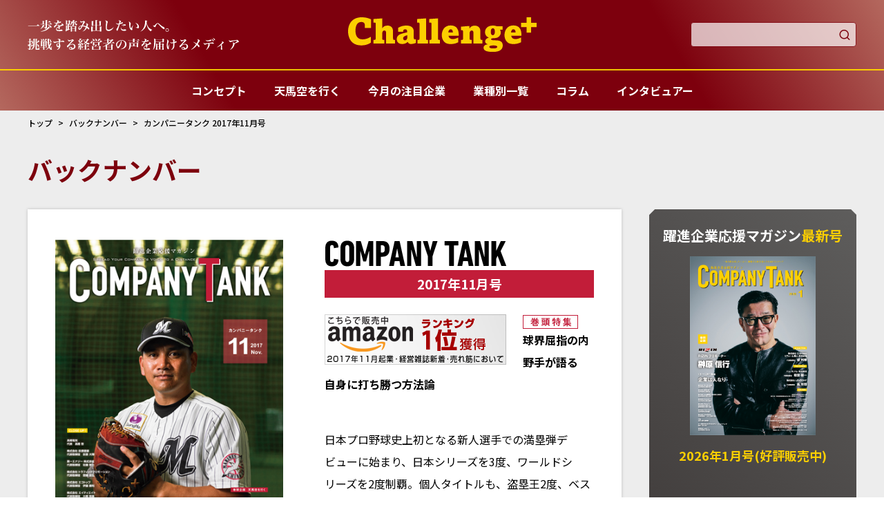

--- FILE ---
content_type: text/html; charset=UTF-8
request_url: https://www.challenge-plus.jp/book_backnumber/201711/
body_size: 5775
content:
<!DOCTYPE html>
<html lang="ja">
	<head prefix="og: http://ogp.me/ns# fb: http://ogp.me/ns/fb# article: http://ogp.me/ns/article#">
		
		<!-- Google tag (gtag.js) -->
<script async src="https://www.googletagmanager.com/gtag/js?id=G-GTHJP1EHMN"></script>
<script>
  window.dataLayer = window.dataLayer || [];
  function gtag(){dataLayer.push(arguments);}
  gtag('js', new Date());

  gtag('config', 'G-GTHJP1EHMN');
</script>
		
		<meta charset="utf-8">
		<meta name="viewport" content="width=device-width, initial-scale=1, user-scalable=no">

				<meta name="keywords" content="井口資仁,井口,監督天馬空を行く,日本プロ野球史上初の満塁弾デビュー,井口監督,">
		
				<meta name="description" content="2017年11月号巻頭企画「天馬空を行く」にご登場頂いたのは、プロ野球選手・井口資仁氏、現役引退直前に信念や今後に向けた思いまでを存分にお伺いしました。">
		
		<title>カンパニータンク 2017年11月号 | Challenge+ チャレンジプラス</title>

		<link rel="shortcut icon" href="/wp/wp-content/themes/campanytank_02/assets/img/favicon.ico">
		<link rel="apple-touch-icon" href="/wp/wp-content/themes/campanytank_02/assets/img/apple-touch-icon.png" />
		<link rel="stylesheet" href="https://www.challenge-plus.jp/wp/wp-content/themes/campanytank_02/assets/css/common.css?ver=2">
		<script src="https://ajax.googleapis.com/ajax/libs/jquery/3.6.3/jquery.min.js"></script>
		<script src="https://www.challenge-plus.jp/wp/wp-content/themes/campanytank_02/assets/js/slick.min.js?aaa=jj" async></script>
		<script src="https://www.challenge-plus.jp/wp/wp-content/themes/campanytank_02/assets/js/script.min.js?aaa=jj" async></script>
	</head>
	<body>
		<header class="header_new">
			<div class="header_new_wrap">
				<div class="copy"><p>一歩を踏み出したい人へ。挑戦する経営者の声を届けるメディア</p></div>
				<h1 class="logo"><a href="https://www.challenge-plus.jp/"><span class="sitename">Challenge+(チャレンジプラス)</span></a></h1>
				<div class="search_area">
					<form role="search" method="get" action="https://www.challenge-plus.jp/">
							<input type="text" value="" name="s" id="s">
							<button type="submit">&#xe904;</button>
					</form>
				</div>
				<div class="hamburger">
					<span class="top-bar"></span>
					<span class="middle-bar"></span>
					<span class="bottom-bar"></span>
				</div>
			</div>
			<nav class="navi_area">
				<p class="logo"><a href="https://www.challenge-plus.jp/">Challenge+ チャレンジプラス</a></p>
				<ul>
					<li><a href="https://www.challenge-plus.jp/whats/"><span>コンセプト</span></a></li>
					<li><a href="https://www.challenge-plus.jp/tenma/"><span>天馬空を行く</span></a></li>
					<li><a href="https://www.challenge-plus.jp/interview/"><span>今月の注目企業</span></a></li>
					<li><a href="https://www.challenge-plus.jp/list/"><span>業種別一覧</span></a></li>
					<li><a href="https://www.challenge-plus.jp/column/"><span>コラム</span></a></li>
					<li><a href="https://www.challenge-plus.jp/interviewer/"><span>インタビュアー</span></a></li>
				</ul>
				<div class="sub_search_area">
					<form role="search" method="get" action="/">
							<input type="text" value="" name="s" id="s">
							<button type="submit">&#xe904;</button>
					</form>
				</div>
			</nav>
		</header>

		<div class="wrap_new">

<article>
	<main>
		<div class="page_body bg03">
			<div class="inner">
				<section class="category_header">
					<nav class="topic_path"><ol itemscope itemtype="http://schema.org/BreadcrumbList"><li itemprop="itemListElement" itemscope itemtype="http://schema.org/ListItem"><a href="https://www.challenge-plus.jp/" class="custom-no-barba" itemprop="item"><span itemprop="name">トップ</span></a><meta itemprop="position" content="1" /></li><li itemprop="itemListElement" itemscope itemtype="http://schema.org/ListItem"><a href="https://www.challenge-plus.jp/book_backnumber/" class="custom-no-barba" itemprop="item"><span itemprop="name">バックナンバー</span></a><meta itemprop="position" content="2" /></li><li itemprop="itemListElement" itemscope itemtype="http://schema.org/ListItem"><a href="https://www.challenge-plus.jp/book_backnumber/201711/" class="custom-no-barba" itemprop="item"><span itemprop="name">カンパニータンク 2017年11月号</span></a><meta itemprop="position" content="3" /></li></ol></nav>					<div class="category_label">
						<h1>バックナンバー</h1>
					</div>
				</section>

				<div class="contents_wrap interview">
					<div class="contents_wrap_main">
												<div class="contents_wrap_main_innerA">
														<div class="contents_article">
								<div class="backnumber-titlebox">
<div class="backnumber-img"><img fetchpriority="high" decoding="async" class="alignleft size-full wp-image-67681" src="https://www.challenge-plus.jp/wp/wp-content/uploads/2018/11/2017_11mv01.jpg" alt="" width="366" height="521" srcset="https://www.challenge-plus.jp/wp/wp-content/uploads/2018/11/2017_11mv01.jpg 366w, https://www.challenge-plus.jp/wp/wp-content/uploads/2018/11/2017_11mv01-211x300.jpg 211w" sizes="(max-width: 366px) 100vw, 366px" />プロ野球選手 井口資仁</div>
<div class="backnumber-title">
<div class="ttl-ct"><img decoding="async" title="" src="/fixed/backnumber/images/ttl_ct.jpg" alt="COMPANYTANK" /></div>
<div class="ttl-date">2017年11月号</div>
<p><img decoding="async" class="alignleft size-full wp-image-34368" src="https://www.challenge-plus.jp/wp/wp-content/uploads/2017/11/201711bn_amazon-icon-2.jpg" alt="" width="263" height="73" /></p>
<div class="ttl-topic"><img decoding="async" src="/fixed/backnumber/images/ttl_topic.gif" alt="巻頭特集" /></div>
<p><strong>球界屈指の内野手が語る<br />
自身に打ち勝つ方法論</strong><br />
<strong>　</strong></p>
<p>日本プロ野球史上初となる新人選手での満塁弾デビューに始まり、日本シリーズを3度、ワールドシリーズを2度制覇。個人タイトルも、盗塁王2度、ベストナイン3度、ゴールデングラブ賞3度を獲得したスタープレーヤー、井口資仁氏。日米通算2408試合出場、2254安打、295本塁打、1222打点という偉大な実績を残した氏は、現役引退直前に何を思うのか。その輝かしい半生を振り返って頂きながら、氏の信念、そして今後に向けた思いまでを存分に伺った。<br />
<strong>　</strong></p>
<div class="backnumber-btn"><a href="https://www.amazon.co.jp/%E8%BA%8D%E9%80%B2%E4%BC%81%E6%A5%AD%E5%BF%9C%E6%8F%B4%E3%83%9E%E3%82%AC%E3%82%B8%E3%83%B3-COMPANYTANK-%E3%82%AB%E3%83%B3%E3%83%91%E3%83%8B%E3%83%BC%E3%82%BF%E3%83%B3%E3%82%AF-2017%E5%B9%B411%E6%9C%88%E5%8F%B7/dp/B076BS2CMM/ref=sr_1_1?s=books&amp;ie=UTF8&amp;qid=1508247618&amp;sr=1-1" target="_blank" rel="noopener"><img decoding="async" src="/fixed/backnumber/images/backnumber_btn_off.jpg" alt="" width="264" height="38" /></a></div>
</div>
<div class="backnumber-columm"><img loading="lazy" decoding="async" src="/fixed/backnumber/images/back_detail_columm.gif" alt="" width="578" height="21" /></div>
<div class="backnumber-colummtext">
<p>【時事コラム・連載コラム】<br />
◇岡西佑奈 書と禅語<br />
<strong>　</strong>「知足」</p>
<p>◇他社に学ぶ！! 隣のオフィスレポート<br />
<strong>　</strong>第16 回 株式会社 パソナグループ<br />
◇After Five デキる大人のアソビ場<br />
<strong>　</strong>11. SPRING VALLEY BREWERY TOKYO<br />
◇有備無憂 経営者のための法人保険講座<br />
<strong>　</strong>vol.2 Ever Side 八木照浩保険代理店FP 事務所 代表 八木 照浩<br />
◇ビジネスを成功に導くための、グローバル経営の進め方と課題<br />
<strong>　</strong>第20 回 IGB ネットワーク（株） 代表取締役社長 古屋 紀人<br />
◇EVENT NEWS<br />
<strong>　</strong>Vol.17 「 東京ゲームショウ2017」<br />
◇気鋭のトップが語る<br />
<strong>　</strong>Vol.1 株式会社 ミクシィ・リクルートメント　代表取締役社長 鈴木 貴史<br />
◇COLUMN<br />
<strong>　</strong>定着なるか！？「スニーカー通勤」─足元から変える働き方─<br />
◇ニッポン探訪<br />
<strong>　</strong>第74 回 静岡県・千本松原<br />
◇PICK UP PROJECT<br />
<strong>　</strong>義仙会　会長 長塚 正晃<br />
◇COLUMN<br />
<strong>　</strong>地域の魅力を全国へと発信 おいしく安全なブランド野菜<br />
◇雑学考<br />
<strong>　</strong>第74 回 旧石器時代から枕はあった！？ 健康の鍵となる枕の歴史<br />
◇ビジネスに使える笑いの技術<br />
<strong>　</strong>第4 回「ツッコミ」（応用編）　ツッコミのポイントを押さえる<br />
◇経営者は営業ポリシーを持とう<br />
<strong>　</strong>第78 回 経営者に必要なこと<br />
<strong>　</strong></p>
<div class="backnumber-line"><img loading="lazy" decoding="async" src="/fixed/backnumber/images/back_detail_line.gif" alt="" width="579" height="16" /></div>
<div class="backnumber-closeup">
<p><img loading="lazy" decoding="async" src="/fixed/backnumber/images/back_detail_closeup.gif" alt="" width="75" height="19" /></p>
<p>・髙橋電気　代表 髙橋 啓</p>
<p>・株式会社 荻原建装　代表取締役 荻原 大輝</p>
<p>・第一エナジー 株式会社　代表取締役 佐藤 剛士</p>
<p>・株式会社 トラフィックプロモーション　代表取締役 齋藤 昌弘</p>
<p>・株式会社 エコトップ　代表取締役 伊藤 勝利</p>
<p>・株式会社 エイティエイト　代表取締役 大橋 剛基</p>
<p>・デジタルカレンシー 株式会社　代表取締役会長 松田 智</p>
<p>・株式会社 パートナーズコンサルティング　代表取締役 中山 真道</p>
<p>・片山法律会計事務所　弁護士 / 公認会計士 片山 智裕</p>
<p>・ハウスウォッシュ ブルーポート　代表 狩野 公彦</p>
<p>・株式会社 雫石地所　取締役 雫石 繁義</p>
</div>
</div>
</div>
							</div>
														
							<div class="pagesprit">
															</div>
						</div>
					</div>
					<div class="contents_wrap_aside">
						

<div class="aside_box"><div class="aside_box_inner"><h3 class="maginfo_label">躍進企業応援マガジン<span>最新号</span></h3><p class="mag_info_cover"><a href="https://www.challenge-plus.jp/book_backnumber/20260101/"><img src="https://www.challenge-plus.jp/wp/wp-content/uploads/2025/12/202601ct01.jpg"></a></p><p class="maginfo_copy">2026年1月号(好評販売中)</p><ul class="aside_box_navi"><li><a href="https://www.challenge-plus.jp/book_backnumber">バックナンバー</a></li><li><a href="https://www.challenge-plus.jp/shop_list">取扱書店</a></li></ul></div></div>
<section class="aside_column">
	<ul class="aside_bnr">
		<li>
			<picture>
				<source srcset="http://www.companytank.jp/wp/wp-content/uploads/2023/09/mvbnr1_pc.png" media="(min-width: 739px)">
				<img src="http://www.companytank.jp/wp/wp-content/uploads/2023/09/mvbnr1_sp.png" alt="">
			</picture>
		</li>
		<li>
			<a href="http://www.companytank.jp/book_backnumber/">
				<picture>
					<source srcset="http://www.companytank.jp/wp/wp-content/uploads/2023/09/mvbnr2_pc.png" media="(min-width: 739px)">
					<img src="http://www.companytank.jp/wp/wp-content/uploads/2023/09/mvbnr2_sp.png" alt="">
				</picture>
			</a>
		</li>
		<li>
			<a href="https://liff.line.me/1657816005-KdrERYwP/landing?follow=%40691vnldg&amp;lp=nRq3S8&amp;liff_id=1657816005-KdrERYwP">
				<picture>
					<source srcset="http://www.companytank.jp/wp/wp-content/uploads/2023/09/mvbnr3_pc.png" media="(min-width: 739px)">
					<img src="http://www.companytank.jp/wp/wp-content/uploads/2023/09/mvbnr3_sp.png" alt="">
				</picture>
			</a>
		</li>
	</ul>
</section>


<div class="aside_page_list"><p class="label">バックナンバー</p><ul><li><a href="https://www.challenge-plus.jp/book_backnumber/#y2026">2026年</a></li><li><a href="https://www.challenge-plus.jp/book_backnumber/#y2025">2025年</a></li><li><a href="https://www.challenge-plus.jp/book_backnumber/#y2024">2024年</a></li><li><a href="https://www.challenge-plus.jp/book_backnumber/#y2023">2023年</a></li><li><a href="https://www.challenge-plus.jp/book_backnumber/#y2022">2022年</a></li><li><a href="https://www.challenge-plus.jp/book_backnumber/#y2021">2021年</a></li><li><a href="https://www.challenge-plus.jp/book_backnumber/#y2020">2020年</a></li><li><a href="https://www.challenge-plus.jp/book_backnumber/#y2019">2019年</a></li><li><a href="https://www.challenge-plus.jp/book_backnumber/#y2018">2018年</a></li><li><a href="https://www.challenge-plus.jp/book_backnumber/#y2017">2017年</a></li><li><a href="https://www.challenge-plus.jp/book_backnumber/#y2016">2016年</a></li><li><a href="https://www.challenge-plus.jp/book_backnumber/#y2015">2015年</a></li><li><a href="https://www.challenge-plus.jp/book_backnumber/#y2014">2014年</a></li><li><a href="https://www.challenge-plus.jp/book_backnumber/#y2013">2013年</a></li><li><a href="https://www.challenge-plus.jp/book_backnumber/#y2012">2012年</a></li><li><a href="https://www.challenge-plus.jp/book_backnumber/#y2011">2011年</a></li><li><a href="https://www.challenge-plus.jp/book_backnumber/#y2010">2010年</a></li><li><a href="https://www.challenge-plus.jp/book_backnumber/#y2009">2009年</a></li><li><a href="https://www.challenge-plus.jp/book_backnumber/#y2008">2008年</a></li></ul></div>
<section class="aside_column">
	<div id="fb-root"></div>
	<script async defer crossorigin="anonymous" src="https://connect.facebook.net/ja_JP/sdk.js#xfbml=1&version=v17.0" nonce="yPSFCN1L"></script>

	<div class="fb-page" data-href="https://www.facebook.com/companytank" data-tabs="timeline" data-width="500" data-height="500" data-small-header="true" data-adapt-container-width="true" data-hide-cover="false" data-show-facepile="false"><blockquote cite="https://www.facebook.com/companytank" class="fb-xfbml-parse-ignore"><a href="https://www.facebook.com/companytank">躍進企業応援マガジン COMPANYTANK（カンパニータンク）</a></blockquote></div>
</section>
					</div>
				</div>
			</div>
		</div>
	</main>
</article>

<footer class="footer_new">
	<div class="inner">
		<ul class="sns_list">
			<li><a href="https://twitter.com/companytank" class="tw" target="_blank" rel="noopener">twitter</a></li>
			<li><a href="https://www.facebook.com/companytank" class="fb" target="_blank" rel="noopener">facebook</a></li>
			<li><a href="https://www.instagram.com/challenge_plus_official/" class="inst" target="_blank" rel="noopener">instagram</a></li>
			<li><a href="https://ameblo.jp/companytank-blog/" class="blog" target="_blank" rel="noopener">blog</a></li>
		</ul>
		<div class="footer_navi_area">
			<div class="footer_navi">
				<p class="logo"><a href="https://www.challenge-plus.jp/">躍進企業応援マガジンカンパニータンク</a></p>
				<ul>
					<li><a href="https://www.challenge-plus.jp/profile/">会社概要</a></li>
					<li><a href="https://www.challenge-plus.jp/ctsite/">当サイトについて</a></li>
					<li><a href="https://www.challenge-plus.jp/sitemap/">サイトマップ</a></li>
					<li><a href="https://www.challenge-plus.jp/recruit/">採用情報</a></li>
					<li><a href="https://www.challenge-plus.jp/contacts/mail.html">お問合わせ</a></li>
				</ul>
			</div>
			<p class="copy">Copyright (C) 2023 IIM Co.,Ltd. All Rights Reserved.</p>
		</div>
	</div>
</footer>
</div>
<script type="text/javascript">

  var _gaq = _gaq || [];
  _gaq.push(['_setAccount', 'UA-17256717-1']);
  _gaq.push(['_trackPageview']);

  (function() {
    var ga = document.createElement('script'); ga.type = 'text/javascript'; ga.async = true;
    ga.src = ('https:' == document.location.protocol ? 'https://ssl' : 'http://www') + '.google-analytics.com/ga.js';
    var s = document.getElementsByTagName('script')[0]; s.parentNode.insertBefore(ga, s);
  })();

</script>
</body>
</html>


--- FILE ---
content_type: text/css
request_url: https://www.challenge-plus.jp/wp/wp-content/themes/campanytank_02/assets/css/common.css?ver=2
body_size: 19678
content:
@charset "UTF-8";
/* Slider */
@import url("https://fonts.googleapis.com/css2?family=Noto+Sans+JP:wght@100;400;500;700&display=swap");
@import url("https://fonts.googleapis.com/css2?family=Oswald:wght@400;500;700&display=swap");
.slick-slider {
  position: relative;
  display: block;
  box-sizing: border-box;
  -webkit-touch-callout: none;
  -webkit-user-select: none;
  -khtml-user-select: none;
  -moz-user-select: none;
  -ms-user-select: none;
  user-select: none;
  -ms-touch-action: pan-y;
  touch-action: pan-y;
  -webkit-tap-highlight-color: transparent; }

.slick-list {
  position: relative;
  overflow: hidden;
  display: block;
  margin: 0;
  padding: 0; }
  .slick-list:focus {
    outline: none; }
  .slick-list.dragging {
    cursor: pointer;
    cursor: hand; }

.slick-slider .slick-track,
.slick-slider .slick-list {
  -webkit-transform: translate3d(0, 0, 0);
  -moz-transform: translate3d(0, 0, 0);
  -ms-transform: translate3d(0, 0, 0);
  -o-transform: translate3d(0, 0, 0);
  transform: translate3d(0, 0, 0); }

.slick-track {
  position: relative;
  left: 0;
  top: 0;
  display: block;
  margin-left: auto;
  margin-right: auto; }
  .slick-track:before, .slick-track:after {
    content: "";
    display: table; }
  .slick-track:after {
    clear: both; }
  .slick-loading .slick-track {
    visibility: hidden; }

.slick-slide {
  float: left;
  height: 100%;
  min-height: 1px;
  display: none; }
  [dir="rtl"] .slick-slide {
    float: right; }
  .slick-slide img {
    display: block; }
  .slick-slide.slick-loading img {
    display: none; }
  .slick-slide.dragging img {
    pointer-events: none; }
  .slick-initialized .slick-slide {
    display: block; }
  .slick-loading .slick-slide {
    visibility: hidden; }
  .slick-vertical .slick-slide {
    display: block;
    height: auto;
    border: 1px solid transparent; }

.slick-arrow.slick-hidden {
  display: none; }

* {
  outline: 0; }

body {
  line-height: 1;
  margin: 0; }

h1, h2, h3, h4, h5, h6, p {
  margin: 0; }

article, aside, details, figcaption, figure,
footer, header, hgroup, menu, nav, section {
  display: block; }

hr {
  display: block;
  height: 1px;
  border: 0;
  border-top: 1px solid #cccccc;
  margin: 1em 0;
  padding: 0; }

ul, ol {
  list-style: none;
  margin: 0;
  padding: 0; }

li {
  padding: 0; }

input, select {
  vertical-align: middle; }

a {
  border: 0;
  outline: 0; }

a {
  -webkit-tap-highlight-color: transparent; }

img {
  border: 0;
  outline: 0; }

@font-face {
  font-family: 'icon';
  src: url("../fonts/icon.eot?4l0ac56");
  src: url("../fonts/icon.eot?4l0ac56#iefix") format("embedded-opentype"), url("../fonts/icon.ttf?4l0ac56") format("truetype"), url("../fonts/icon.woff?4l0ac56") format("woff"), url("../fonts/icon.svg?4l0ac56#ico_sn") format("svg");
  font-weight: normal;
  font-style: normal; }
* {
  box-sizing: border-box; }

body {
  color: black;
  font-size: 16px;
  line-height: 1.6;
  font-weight: 400;
  font-family: 'Noto Sans JP', sans-serif;
  -webkit-text-size-adjust: 100%;
  -moz-osx-font-smoothing: grayscale;
  -webkit-font-smoothing: antialiased;
  line-break: strict;
  z-index: 2;
  overflow-x: hidden; }
  @media (max-width: 739px) {
    body {
      font-size: 14px; } }

a:link, a:visited {
  color: black;
  text-decoration: underline;
  transition: opacity 0.35s ease, color 0.35s ease; }

a:hover, a:visited:hover {
  color: #7d000d; }
  @media (max-width: 1025px) {
    a:hover, a:visited:hover {
      color: black; } }

img {
  vertical-align: bottom;
  image-rendering: -webkit-optimize-contrast; }

input, button, textarea, select {
  margin: 0;
  padding: 0;
  background: none;
  border: none;
  border-radius: 0;
  outline: none;
  -webkit-appearance: none;
  -moz-appearance: none;
  appearance: none;
  box-sizing: border-box;
  font-size: 16px; }

.wrap_new {
  width: 100%;
  padding-top: 160px;
  overflow-x: hidden;
  -webkit-overflow-scrolling: touch;
  background: white; }
  @media (max-width: 739px) {
    .wrap_new {
      padding-top: 100px; } }

.page_body {
  width: 100%;
  padding-top: 60px;
  padding-bottom: 80px;
  position: relative; }
  @media (max-width: 739px) {
    .page_body {
      padding-top: 48px;
      padding-bottom: 60px; } }
  .page_body.bg02 {
    background-color: #ededed; }
  .page_body.bg03 {
    background-color: #ededed; }
    @media (max-width: 739px) {
      .page_body.bg03 {
        background-color: white; } }
  .page_body .inner {
    width: 100%;
    max-width: 1280px;
    margin: 0 auto;
    padding: 0 40px;
    z-index: 2;
    position: relative;
    box-sizing: border-box; }
    .page_body .inner:not(:last-child) {
      margin-bottom: 100px; }
    @media (max-width: 1025px) {
      .page_body .inner {
        padding: 0 20px; } }
    @media (max-width: 739px) {
      .page_body .inner {
        padding: 0 12px; }
        .page_body .inner:not(:last-child) {
          margin-bottom: 40px; } }
  .page_body .section_column:not(:last-child) {
    margin-bottom: 60px; }
    @media (max-width: 739px) {
      .page_body .section_column:not(:last-child) {
        margin-bottom: 40px; } }

.cf:after {
  content: ".";
  display: block;
  clear: both;
  height: 0;
  visibility: hidden; }

.header_new {
  width: 100%;
  height: 160px;
  background-image: linear-gradient(60deg, #b4685e 0%, #7d000d 25%, #7d000d 75%, #b4685e 100%);
  position: absolute;
  top: 0;
  left: 0;
  display: block;
  z-index: 10; }
  @media (max-width: 739px) {
    .header_new {
      height: 100px;
      background-image: none; }
      .header_new:after {
        content: "";
        width: 100%;
        height: 2px;
        background-image: linear-gradient(90deg, #fccf00 0%, #e3b900 50%, #fccf00 100%);
        position: absolute;
        bottom: 2px;
        left: 0;
        z-index: 2; } }
  .header_new.scrolled {
    position: fixed;
    top: -100px; }
    .header_new.scrolled .navi_area .logo {
      visibility: visible;
      opacity: 1; }
    .header_new.scrolled .navi_area .sub_search_area {
      visibility: visible;
      opacity: 1; }
    @media (max-width: 739px) {
      .header_new.scrolled {
        top: -40px; }
        .header_new.scrolled .header_new_wrap .logo .logo_copy {
          visibility: hidden;
          opacity: 0; } }
  .header_new .header_new_wrap {
    width: 100%;
    max-width: 1280px;
    margin: 0 auto;
    padding: 0 40px;
    z-index: 2;
    position: relative;
    box-sizing: border-box;
    margin-bottom: 0 !important;
    height: 100px;
    display: flex;
    justify-content: space-between;
    align-items: center;
    flex-wrap: wrap; }
    .header_new .header_new_wrap:not(:last-child) {
      margin-bottom: 100px; }
    @media (max-width: 1025px) {
      .header_new .header_new_wrap {
        padding: 0 20px; } }
    @media (max-width: 739px) {
      .header_new .header_new_wrap {
        padding: 0 12px; }
        .header_new .header_new_wrap:not(:last-child) {
          margin-bottom: 40px; } }
    .header_new .header_new_wrap .copy {
      width: calc(50% - 137px); }
      .header_new .header_new_wrap .copy p {
        width: 306px;
        height: 43px;
        display: block;
        font-size: 0;
        line-height: 0;
        background-image: url(../img/header_copy_pc.svg);
        background-repeat: no-repeat;
        background-size: cover; }
    .header_new .header_new_wrap .logo {
      width: 273px;
      height: 50px;
      display: block; }
      .header_new .header_new_wrap .logo a {
        width: 273px;
        height: 50px;
        display: flex;
        justify-content: flex-start;
        align-items: center;
        text-decoration: none;
        flex-direction: column; }
      .header_new .header_new_wrap .logo .logo_copy {
        font-size: 16px;
        font-weight: 700;
        line-height: 1;
        color: #fccf00;
        margin-bottom: 2px; }
      .header_new .header_new_wrap .logo .sitename {
        width: 273px;
        height: 50px;
        font-size: 0;
        line-height: 0;
        background-image: url(../img/logo.svg);
        background-repeat: no-repeat;
        background-size: cover;
        background-position: center bottom; }
    .header_new .header_new_wrap .search_area {
      width: calc(50% - 137px); }
      .header_new .header_new_wrap .search_area form {
        width: 240px;
        position: relative;
        margin-left: auto; }
        .header_new .header_new_wrap .search_area form input[type="text"] {
          width: 240px;
          padding: 8px 28px 8px 8px;
          border-radius: 4px;
          background: white;
          border: 1px solid #7d000d;
          opacity: 0.7; }
          .header_new .header_new_wrap .search_area form input[type="text"]:focus {
            opacity: 1; }
        .header_new .header_new_wrap .search_area form button {
          position: absolute;
          right: 8px;
          top: calc(50% - 9px);
          font-family: "icon";
          font-size: 18px;
          line-height: 1;
          color: #7d000d; }
    .header_new .header_new_wrap .hamburger {
      width: 36px;
      height: 36px;
      position: absolute;
      bottom: 12px;
      right: 8px;
      transition: all 0.35s ease;
      border: 1px solid white;
      background: #7d000d;
      border-radius: 2px;
      cursor: pointer;
      display: none;
      z-index: 2; }
      .header_new .header_new_wrap .hamburger span {
        width: 20px;
        height: 2px;
        background: white;
        display: block;
        position: absolute;
        transition: all 0.35s ease;
        right: 7px; }
        .header_new .header_new_wrap .hamburger span.top-bar {
          top: calc(50% - 9px); }
        .header_new .header_new_wrap .hamburger span.middle-bar {
          top: calc(50% - 1px); }
        .header_new .header_new_wrap .hamburger span.bottom-bar {
          top: calc(50% + 7px); }
      .header_new .header_new_wrap .hamburger.close .top-bar {
        transform: translateY(8px) rotate(45deg); }
      .header_new .header_new_wrap .hamburger.close .middle-bar {
        opacity: 0; }
      .header_new .header_new_wrap .hamburger.close .bottom-bar {
        transform: translateY(-8px) rotate(-45deg); }
      @media (max-width: 739px) {
        .header_new .header_new_wrap .hamburger {
          display: block; } }
    @media (max-width: 1025px) {
      .header_new .header_new_wrap {
        margin-bottom: 0 !important; }
        .header_new .header_new_wrap .copy {
          width: calc(50% - 106px); }
          .header_new .header_new_wrap .copy p {
            width: 238px;
            height: 34px; }
        .header_new .header_new_wrap .logo {
          width: 208px;
          height: 38px; }
          .header_new .header_new_wrap .logo a {
            width: 208px;
            height: 38px; }
          .header_new .header_new_wrap .logo .logo_copy {
            font-size: 14px; }
          .header_new .header_new_wrap .logo .sitename {
            width: 208px;
            height: 38px; }
        .header_new .header_new_wrap .search_area {
          width: calc(50% - 106px); }
          .header_new .header_new_wrap .search_area form {
            width: 200px; }
            .header_new .header_new_wrap .search_area form input[type="text"] {
              width: 200px;
              padding: 8px 28px 8px 8px;
              border-radius: 4px;
              background: white;
              border: 1px solid #7d000d;
              opacity: 0.7; }
              .header_new .header_new_wrap .search_area form input[type="text"]:focus {
                opacity: 1; }
            .header_new .header_new_wrap .search_area form button {
              position: absolute;
              right: 8px;
              top: calc(50% - 9px);
              font-family: "icon";
              font-size: 18px;
              line-height: 1;
              color: #7d000d; } }
    @media (max-width: 739px) {
      .header_new .header_new_wrap {
        height: 100px;
        display: block;
        z-index: 2;
        padding-top: 12px;
        background-image: linear-gradient(60deg, #7d000d 60%, #b4685e 100%); }
        .header_new .header_new_wrap .copy {
          width: 200px;
          height: 28px;
          margin: 0 auto 12px; }
          .header_new .header_new_wrap .copy p {
            width: 200px;
            height: 28px;
            background-image: url(../img/header_copy_sp.svg); }
        .header_new .header_new_wrap .logo {
          width: 197px;
          height: 36px;
          margin: 0 auto; }
          .header_new .header_new_wrap .logo a {
            width: 197px;
            height: 36px; }
          .header_new .header_new_wrap .logo .logo_copy {
            font-size: 12px; }
          .header_new .header_new_wrap .logo .sitename {
            width: 197px;
            height: 36px; }
        .header_new .header_new_wrap .search_area {
          display: none; } }
  .header_new .navi_area {
    height: 60px;
    position: relative;
    padding-top: 2px;
    display: flex;
    justify-content: center;
    align-items: center; }
    .header_new .navi_area:before {
      content: "";
      width: 100%;
      height: 2px;
      background-image: linear-gradient(90deg, #fccf00 0%, #e3b900 50%, #fccf00 100%);
      position: absolute;
      top: 0;
      left: 0; }
    .header_new .navi_area .logo {
      position: absolute;
      top: calc(50% - 14px);
      left: 40px;
      width: 153px;
      height: 28px;
      opacity: 0;
      visibility: hidden;
      transition: visibility 0.35s ease, opacity 0.35s ease; }
      .header_new .navi_area .logo a {
        width: 153px;
        height: 28px;
        display: flex;
        justify-content: center;
        align-items: flex-start;
        text-decoration: none;
        font-size: 0;
        line-height: 0;
        background-image: url(../img/logo.svg);
        background-repeat: no-repeat;
        background-size: cover; }
      @media (max-width: 1025px) {
        .header_new .navi_area .logo {
          left: 20px;
          top: calc(50% - 10px);
          width: 109px;
          height: 20px; }
          .header_new .navi_area .logo a {
            width: 109px;
            height: 20px; } }
    .header_new .navi_area ul {
      position: relative;
      display: flex;
      justify-content: center; }
      .header_new .navi_area ul li a {
        height: 58px;
        display: flex;
        align-items: center;
        padding: 0 20px;
        position: relative;
        text-decoration: none;
        transition: opacity 0.35s ease; }
        .header_new .navi_area ul li a:before {
          content: "";
          width: 100%;
          height: 100%;
          display: block;
          position: absolute;
          top: 0;
          left: 0;
          z-index: 1;
          opacity: 0;
          background-image: linear-gradient(#7d000d 0%, #b4685e 100%);
          box-shadow: 0px 0px 2px 2px rgba(0, 0, 0, 0.2) inset;
          transition: opacity 0.35s ease; }
        .header_new .navi_area ul li a:hover:before {
          opacity: 1; }
        @media (max-width: 1025px) {
          .header_new .navi_area ul li a {
            padding: 0 8px; }
            .header_new .navi_area ul li a:before {
              content: none; } }
        .header_new .navi_area ul li a span {
          color: white;
          font-weight: 700;
          position: relative;
          z-index: 2; }
          @media (max-width: 1025px) {
            .header_new .navi_area ul li a span {
              font-size: 12px; } }
          @media (max-width: 739px) {
            .header_new .navi_area ul li a span {
              font-size: 14px; } }
    .header_new .navi_area .sub_search_area {
      position: absolute;
      right: 40px;
      top: calc(50% - 16px);
      height: 34px;
      border-radius: 4px;
      border: 1px solid white;
      display: flex;
      justify-content: center;
      align-items: center;
      background: #7d000d;
      visibility: hidden;
      opacity: 0;
      transition: background 0.35s ease, visibility 0.35s ease, opacity 0.35s ease; }
      @media (max-width: 1025px) {
        .header_new .navi_area .sub_search_area {
          right: 20px; } }
      .header_new .navi_area .sub_search_area form {
        display: flex;
        justify-content: center;
        align-items: center; }
        .header_new .navi_area .sub_search_area form input[type="text"] {
          width: 0;
          transition: width 0.35s ease; }
        .header_new .navi_area .sub_search_area form button {
          width: 32px;
          height: 32px;
          font-family: "icon";
          font-size: 18px;
          line-height: 1;
          color: white;
          display: flex;
          justify-content: center;
          align-items: center; }
      .header_new .navi_area .sub_search_area.active {
        background: white; }
        .header_new .navi_area .sub_search_area.active form input[type="text"] {
          margin-left: 8px;
          width: 200px; }
        .header_new .navi_area .sub_search_area.active form button {
          color: #7d000d; }
    @media (max-width: 739px) {
      .header_new .navi_area {
        width: 100%;
        height: auto;
        position: absolute;
        top: 100px;
        left: 0;
        padding-top: 0;
        justify-content: flex-start;
        flex-direction: column;
        background: #93292a;
        padding-bottom: 20px;
        max-height: calc(100vh - 140px);
        overflow-y: auto;
        transform: translateY(-100%);
        z-index: 1;
        transition: transform 0.35s ease; }
        .header_new .navi_area:before {
          content: none; }
        .header_new .navi_area.active {
          transform: translateY(0); }
        .header_new .navi_area ul {
          flex-direction: column;
          width: 100%;
          margin-bottom: 20px; }
          .header_new .navi_area ul li a {
            width: 100%;
            padding: 0 16px;
            border-bottom: 1px solid #7d000d; }
        .header_new .navi_area .logo {
          display: none; }
        .header_new .navi_area .sub_search_area {
          position: relative;
          right: auto;
          top: auto;
          visibility: visible;
          opacity: 1;
          width: calc(100% - 32px);
          background: white; }
          .header_new .navi_area .sub_search_area form {
            width: 100%; }
            .header_new .navi_area .sub_search_area form input[type="text"] {
              width: calc(100% - 40px) !important;
              margin-left: 8px; }
            .header_new .navi_area .sub_search_area form button {
              color: #7d000d; } }

.mainvisual {
  padding-top: 40px; }
  @media (max-width: 739px) {
    .mainvisual {
      padding-top: 0; } }
  .mainvisual .mv_slide {
    display: none; }
    .mainvisual .mv_slide:not(:last-child) {
      margin-bottom: 60px; }
      @media (max-width: 739px) {
        .mainvisual .mv_slide:not(:last-child) {
          margin-bottom: 40px; } }
    .mainvisual .mv_slide.slick-initialized {
      display: block;
      /*slick-initializedが付与されたら表示*/ }
    @media (max-width: 739px) {
      .mainvisual .mv_slide {
        width: calc(100% + 32px);
        transform: translateX(-16px); } }
    .mainvisual .mv_slide img {
      width: 100%; }
    .mainvisual .mv_slide .slick-dots {
      display: flex;
      justify-content: center;
      margin-top: 8px; }
      .mainvisual .mv_slide .slick-dots li {
        margin: 0 2px; }
        .mainvisual .mv_slide .slick-dots li button {
          width: 40px;
          height: 4px;
          line-height: 0;
          display: block;
          overflow: hidden;
          text-indent: 100%;
          background: #969797;
          transition: background 0.35s ease;
          cursor: pointer; }
        .mainvisual .mv_slide .slick-dots li.slick-active button {
          background: #7d000d; }
        @media (max-width: 739px) {
          .mainvisual .mv_slide .slick-dots li {
            margin-top: 4px; }
            .mainvisual .mv_slide .slick-dots li li {
              margin: 0 1px; }
            .mainvisual .mv_slide .slick-dots li button {
              width: 20px;
              height: 4px; } }
  .mainvisual .tenma_pickup:not(:last-child) {
    margin-bottom: 60px; }
    @media (max-width: 739px) {
      .mainvisual .tenma_pickup:not(:last-child) {
        margin-bottom: 40px; } }
  .mainvisual .tenma_pickup:after {
    content: "";
    width: 100%;
    height: 2px;
    background-image: linear-gradient(90deg, #7d000d 20%, #b4685e 80%);
    display: block;
    z-index: 1; }
    @media (max-width: 739px) {
      .mainvisual .tenma_pickup:after {
        width: 100vw;
        transform: translateX(-12px); } }
  .mainvisual .tenma_pickup .tenma_pickup_label {
    position: relative;
    width: 100%;
    height: 40px;
    display: flex;
    justify-content: center;
    margin-bottom: 20px; }
    .mainvisual .tenma_pickup .tenma_pickup_label:before {
      content: "";
      width: 100%;
      height: 2px;
      background-image: linear-gradient(90deg, #7d000d 50%, #b4685e 50%);
      display: block;
      position: absolute;
      top: 20px;
      left: 0;
      z-index: 1; }
    @media (max-width: 1025px) {
      .mainvisual .tenma_pickup .tenma_pickup_label {
        height: 32px;
        margin-bottom: 16px; }
        .mainvisual .tenma_pickup .tenma_pickup_label:before {
          top: 16px; } }
    @media (max-width: 739px) {
      .mainvisual .tenma_pickup .tenma_pickup_label:before {
        width: 100vw;
        transform: translateX(-12px); } }
    .mainvisual .tenma_pickup .tenma_pickup_label p {
      width: 140px;
      height: 40px;
      background-image: linear-gradient(60deg, #7d000d 30%, #b4685e 70%);
      position: relative;
      z-index: 2;
      font-size: 24px;
      line-height: 1;
      font-weight: 700;
      font-family: "Oswald";
      letter-spacing: 1px;
      color: white;
      display: flex;
      justify-content: center;
      align-items: center; }
      .mainvisual .tenma_pickup .tenma_pickup_label p:before, .mainvisual .tenma_pickup .tenma_pickup_label p:after {
        position: absolute;
        top: 0;
        width: 0;
        height: 0;
        content: '';
        border: 20px solid transparent;
        border-right: 20px solid transparent;
        border-left: 20px solid transparent; }
      .mainvisual .tenma_pickup .tenma_pickup_label p:before {
        right: 100%;
        border-right-color: #7d000d; }
      .mainvisual .tenma_pickup .tenma_pickup_label p:after {
        left: 100%;
        border-left-color: #b4685e; }
      @media (max-width: 1025px) {
        .mainvisual .tenma_pickup .tenma_pickup_label p {
          height: 32px;
          font-size: 20px; }
          .mainvisual .tenma_pickup .tenma_pickup_label p:before, .mainvisual .tenma_pickup .tenma_pickup_label p:after {
            border: 16px solid transparent;
            border-right: 16px solid transparent;
            border-left: 16px solid transparent; }
          .mainvisual .tenma_pickup .tenma_pickup_label p:before {
            right: 100%;
            border-right-color: #7d000d; }
          .mainvisual .tenma_pickup .tenma_pickup_label p:after {
            left: 100%;
            border-left-color: #b4685e; } }
  .mainvisual .tenma_pickup ul {
    display: flex;
    flex-wrap: wrap;
    align-items: stretch;
    justify-content: space-between;
    width: calc(100% - 80px);
    margin: 0 40px 20px; }
    .mainvisual .tenma_pickup ul:before, .mainvisual .tenma_pickup ul:after {
      content: "";
      width: calc(20% - 12px);
      display: block;
      order: 1; }
    @media (max-width: 1025px) {
      .mainvisual .tenma_pickup ul {
        width: calc(100% - 40px);
        margin: 0 20px 16px; }
        .mainvisual .tenma_pickup ul:before {
          content: none; }
        .mainvisual .tenma_pickup ul:after {
          content: "";
          width: calc(33% - 6px);
          display: block; } }
    @media (max-width: 739px) {
      .mainvisual .tenma_pickup ul {
        width: 100%;
        margin: 0 0 32px; }
        .mainvisual .tenma_pickup ul:after {
          content: none; } }
    .mainvisual .tenma_pickup ul li {
      width: calc(20% - 12px); }
      .mainvisual .tenma_pickup ul li:not(:nth-of-type(-n+5)) {
        margin-top: 24px; }
      @media (max-width: 1025px) {
        .mainvisual .tenma_pickup ul li {
          width: calc(33% - 6px); }
          .mainvisual .tenma_pickup ul li:not(:nth-of-type(-n + 3)) {
            margin-top: 12px; } }
      @media (max-width: 739px) {
        .mainvisual .tenma_pickup ul li {
          width: calc(50% - 4px); }
          .mainvisual .tenma_pickup ul li:not(:nth-of-type(-n+3)) {
            margin-top: 0; }
          .mainvisual .tenma_pickup ul li:not(:nth-of-type(-n+2)) {
            margin-top: 8px; } }
      .mainvisual .tenma_pickup ul li a {
        display: block;
        background: #ededed;
        transition: border 0.35s ease;
        text-decoration: none;
        padding-bottom: 16px;
        width: 100%;
        height: 100%; }
        .mainvisual .tenma_pickup ul li a .img {
          transition: opacity 0.35s ease; }
        .mainvisual .tenma_pickup ul li a .spec {
          margin: 16px 12px 0;
          font-size: 13px;
          font-weight: 700;
          transition: color 0.35s ease; }
        .mainvisual .tenma_pickup ul li a .name {
          margin: 0 12px;
          font-weight: 700;
          transition: color 0.35s ease; }
        .mainvisual .tenma_pickup ul li a:hover .img {
          opacity: 0.7; }
        @media (max-width: 1025px) {
          .mainvisual .tenma_pickup ul li a:hover .img {
            opacity: 1; } }
      .mainvisual .tenma_pickup ul li img {
        width: 100%; }
  .mainvisual .mv_bnrA:not(:last-child) {
    margin-bottom: 60px; }
    @media (max-width: 739px) {
      .mainvisual .mv_bnrA:not(:last-child) {
        margin-bottom: 40px; } }
  .mainvisual .mv_bnrA ul {
    display: flex;
    flex-wrap: wrap;
    justify-content: space-between; }
    .mainvisual .mv_bnrA ul li {
      width: 100%; }
      .mainvisual .mv_bnrA ul li:not(:nth-of-type(-n+1)) {
        margin-top: 8px; }
      .mainvisual .mv_bnrA ul li a {
        display: block;
        transition: opacity 0.35s ease; }
        .mainvisual .mv_bnrA ul li a:hover {
          opacity: 0.7; }
          @media (max-width: 1025px) {
            .mainvisual .mv_bnrA ul li a:hover {
              opacity: 1; } }
      .mainvisual .mv_bnrA ul li img {
        width: 100%; }
  .mainvisual .mv_bnrB:not(:last-child) {
    margin-bottom: 60px; }
    @media (max-width: 739px) {
      .mainvisual .mv_bnrB:not(:last-child) {
        margin-bottom: 40px; } }
  .mainvisual .mv_bnrB ul {
    display: flex;
    flex-wrap: wrap;
    justify-content: space-between; }
    .mainvisual .mv_bnrB ul:after {
      content: "";
      width: calc(33% - 12px);
      display: block; }
      @media (max-width: 1025px) {
        .mainvisual .mv_bnrB ul:after {
          width: calc(33% - 6px); } }
    .mainvisual .mv_bnrB ul li {
      width: calc(33% - 12px); }
      .mainvisual .mv_bnrB ul li:not(:nth-of-type(-n+3)) {
        margin-top: 24px; }
      @media (max-width: 1025px) {
        .mainvisual .mv_bnrB ul li {
          width: calc(33% - 6px); }
          .mainvisual .mv_bnrB ul li:not(:nth-of-type(-n+3)) {
            margin-top: 12px; } }
      @media (max-width: 739px) {
        .mainvisual .mv_bnrB ul li {
          width: 100%; }
          .mainvisual .mv_bnrB ul li:not(:nth-of-type(-n+3)) {
            margin-top: 0; }
          .mainvisual .mv_bnrB ul li:not(:nth-of-type(-n+1)) {
            margin-top: 8px; } }
      .mainvisual .mv_bnrB ul li a {
        display: block;
        border: 1px solid #969797;
        transition: border 0.35s ease; }
        .mainvisual .mv_bnrB ul li a:hover {
          border-color: #7d000d; }
          @media (max-width: 1025px) {
            .mainvisual .mv_bnrB ul li a:hover {
              border-color: #969797; } }
      .mainvisual .mv_bnrB ul li img {
        width: 100%; }

.page_body_label {
  position: absolute;
  top: -20px;
  left: 0;
  width: 100%;
  height: 40px;
  display: flex;
  justify-content: center; }
  .page_body_label:before {
    content: "";
    width: 100%;
    height: 2px;
    background-image: linear-gradient(90deg, #7d000d 50%, #b4685e 50%);
    display: block;
    position: absolute;
    top: 20px;
    left: 0;
    z-index: 1; }
  @media (max-width: 1025px) {
    .page_body_label {
      top: -16px;
      height: 32px; }
      .page_body_label:before {
        top: 16px; } }
  .page_body_label p {
    width: 140px;
    height: 40px;
    background-image: linear-gradient(60deg, #7d000d 30%, #b4685e 70%);
    position: relative;
    z-index: 2;
    font-size: 24px;
    line-height: 1;
    font-weight: 700;
    font-family: "Oswald";
    letter-spacing: 1px;
    color: white;
    display: flex;
    justify-content: center;
    align-items: center; }
    .page_body_label p:before, .page_body_label p:after {
      position: absolute;
      top: 0;
      width: 0;
      height: 0;
      content: '';
      border: 20px solid transparent;
      border-right: 20px solid transparent;
      border-left: 20px solid transparent; }
    .page_body_label p:before {
      right: 100%;
      border-right-color: #7d000d; }
    .page_body_label p:after {
      left: 100%;
      border-left-color: #b4685e; }
    @media (max-width: 1025px) {
      .page_body_label p {
        height: 32px;
        font-size: 20px; }
        .page_body_label p:before, .page_body_label p:after {
          border: 16px solid transparent;
          border-right: 16px solid transparent;
          border-left: 16px solid transparent; }
        .page_body_label p:before {
          right: 100%;
          border-right-color: #7d000d; }
        .page_body_label p:after {
          left: 100%;
          border-left-color: #b4685e; } }

.section_title {
  display: flex;
  flex-direction: column;
  justify-content: center;
  align-items: center; }
  .section_title:not(:last-child) {
    margin-bottom: 60px; }
    @media (max-width: 739px) {
      .section_title:not(:last-child) {
        margin-bottom: 40px; } }
  .section_title h2 {
    font-size: 36px;
    font-weight: 700;
    color: #7d000d; }
  .section_title p {
    font-size: 20px;
    font-weight: 500;
    margin-top: 8px; }
  @media (max-width: 739px) {
    .section_title h2 {
      font-size: 24px; }
    .section_title p {
      font-size: 16px; } }

.top_interview1 {
  max-width: 760px;
  margin-left: auto;
  margin-right: auto; }
  .top_interview1:not(:last-child) {
    margin-bottom: 60px; }
    @media (max-width: 739px) {
      .top_interview1:not(:last-child) {
        margin-bottom: 40px; } }
  @media (max-width: 1025px) {
    .top_interview1 {
      max-width: 600px; } }
  @media (max-width: 739px) {
    .top_interview1 {
      max-width: calc(100vw - 40px); } }
  .top_interview1 .slick-list {
    overflow: visible; }
  .top_interview1 .slick-arrow {
    position: absolute;
    bottom: 0;
    font-family: "icon";
    width: 48px;
    height: 48px;
    display: flex;
    justify-content: center;
    align-items: center;
    background-image: linear-gradient(60deg, #5e5d5c 40%, #898989 100%);
    color: white;
    font-size: 28px;
    border-radius: 2px;
    z-index: 4;
    overflow: hidden;
    cursor: pointer; }
    .top_interview1 .slick-arrow span {
      position: relative;
      z-index: 2; }
    .top_interview1 .slick-arrow:before {
      content: "";
      width: 100%;
      height: 100%;
      display: block;
      background: #7d000d;
      position: absolute;
      top: 0;
      left: 0;
      z-index: 1;
      opacity: 0;
      transition: opacity 0.35s ease; }
    .top_interview1 .slick-arrow.slick-prev {
      left: 20px; }
    .top_interview1 .slick-arrow.slick-next {
      left: 72px; }
    @media (max-width: 1025px) {
      .top_interview1 .slick-arrow:before {
        content: none; } }
    .top_interview1 .slick-arrow:hover:before {
      opacity: 1; }
  .top_interview1 .top_interview1_col {
    margin: 0 20px;
    position: relative;
    transform: translate3d(0, 0, 0); }
    @media (max-width: 739px) {
      .top_interview1 .top_interview1_col {
        margin: 0 8px; } }
    .top_interview1 .top_interview1_col a {
      display: block;
      padding-bottom: 100px; }
      @media (max-width: 739px) {
        .top_interview1 .top_interview1_col a {
          padding-bottom: 140px; } }
      .top_interview1 .top_interview1_col a .thumb {
        width: 80%;
        position: relative;
        z-index: 1;
        transition: opacity 0.35s ease; }
        @media (max-width: 739px) {
          .top_interview1 .top_interview1_col a .thumb {
            width: calc(100% - 32px); } }
        .top_interview1 .top_interview1_col a .thumb img {
          width: 100%;
          position: relative;
          z-index: 2;
          transform: translate3d(0, 0, 0); }
        .top_interview1 .top_interview1_col a .thumb:before {
          content: "";
          width: 100%;
          height: 100%;
          position: absolute;
          z-index: 1;
          display: block;
          background: #969797;
          transform: translate3d(20px, 20px, 0);
          transition: transform 0.35s ease; }
      .top_interview1 .top_interview1_col a .txts {
        background: white;
        width: 70%;
        position: absolute;
        z-index: 2;
        right: 0;
        bottom: 0;
        padding: 46px 20px 28px 20px;
        filter: drop-shadow(4px 4px 4px rgba(0, 0, 0, 0.2));
        color: black;
        transform: translate3d(0, 0, 0); }
        @media (max-width: 739px) {
          .top_interview1 .top_interview1_col a .txts {
            width: calc(100% - 32px);
            padding: 32px 12px 20px 12px; } }
        .top_interview1 .top_interview1_col a .txts .icon {
          position: absolute;
          top: -18px;
          right: 20px;
          height: 36px;
          padding: 0 20px;
          background: #6b7c8d;
          display: flex;
          justify-content: center;
          align-items: center; }
          .top_interview1 .top_interview1_col a .txts .icon span {
            font-size: 16px;
            line-height: 1;
            font-weight: 700;
            color: white;
            display: flex;
            justify-content: center;
            align-items: center; }
            .top_interview1 .top_interview1_col a .txts .icon span:before {
              font-family: "icon";
              margin-right: 8px;
              font-size: 18px; }
            .top_interview1 .top_interview1_col a .txts .icon span.it:before {
              content: "\e90e"; }
            .top_interview1 .top_interview1_col a .txts .icon span.service:before {
              content: "\e90d"; }
            .top_interview1 .top_interview1_col a .txts .icon span.specialist:before {
              content: "\e911"; }
            .top_interview1 .top_interview1_col a .txts .icon span.lifestyle:before {
              content: "\e913"; }
            .top_interview1 .top_interview1_col a .txts .icon span.estate:before {
              content: "\e90b"; }
            .top_interview1 .top_interview1_col a .txts .icon span.medical:before {
              content: "\e910"; }
            .top_interview1 .top_interview1_col a .txts .icon span.sale:before {
              content: "\e90f"; }
            .top_interview1 .top_interview1_col a .txts .icon span.building:before {
              content: "\e90a"; }
            .top_interview1 .top_interview1_col a .txts .icon span.education:before {
              content: "\e912"; }
            .top_interview1 .top_interview1_col a .txts .icon span.beauty:before {
              content: "\e914"; }
            .top_interview1 .top_interview1_col a .txts .icon span.tech:before {
              content: "\e90c"; }
            .top_interview1 .top_interview1_col a .txts .icon span.spot:before {
              content: "\e915"; }
          .top_interview1 .top_interview1_col a .txts .icon:after {
            content: "";
            border-right: 6px solid transparent;
            border-bottom: 18px solid #475461;
            display: block;
            position: absolute;
            top: 0;
            right: -6px; }
          @media (max-width: 739px) {
            .top_interview1 .top_interview1_col a .txts .icon {
              top: -12px;
              right: 12px;
              height: 24px;
              padding: 0 16px; }
              .top_interview1 .top_interview1_col a .txts .icon span {
                font-size: 12px; }
                .top_interview1 .top_interview1_col a .txts .icon span:before {
                  font-size: 14px; }
              .top_interview1 .top_interview1_col a .txts .icon:after {
                border-right: 4px solid transparent;
                border-bottom: 12px solid #475461;
                right: -4px; } }
        .top_interview1 .top_interview1_col a .txts .label {
          font-size: 20px;
          line-height: 1.4;
          font-weight: 700;
          transition: color 0.35s ease; }
          @media (max-width: 739px) {
            .top_interview1 .top_interview1_col a .txts .label {
              font-size: 16px; } }
        .top_interview1 .top_interview1_col a .txts .name {
          font-size: 16px;
          font-weight: 500;
          margin-top: 8px; }
          .top_interview1 .top_interview1_col a .txts .name:first-of-type {
            margin-top: 28px; }
          @media (max-width: 739px) {
            .top_interview1 .top_interview1_col a .txts .name {
              font-size: 13px;
              margin-top: 6px; }
              .top_interview1 .top_interview1_col a .txts .name:first-of-type {
                margin-top: 16px; } }
      .top_interview1 .top_interview1_col a:hover .thumb {
        opacity: 0.7; }
        .top_interview1 .top_interview1_col a:hover .thumb:before {
          transform: translate3d(0, 0, 0); }
      .top_interview1 .top_interview1_col a:hover .txts .label {
        color: #7d000d; }
      @media (max-width: 1025px) {
        .top_interview1 .top_interview1_col a:hover .thumb {
          opacity: 1; }
          .top_interview1 .top_interview1_col a:hover .thumb:before {
            transform: translate3d(20px, 20px, 0); }
        .top_interview1 .top_interview1_col a:hover .txts .label {
          color: black; } }

.top_interview2 {
  display: flex;
  flex-wrap: wrap;
  justify-content: space-between;
  align-items: stretch; }
  .top_interview2:not(:last-child) {
    margin-bottom: 60px; }
    @media (max-width: 739px) {
      .top_interview2:not(:last-child) {
        margin-bottom: 40px; } }
  .top_interview2:before, .top_interview2:after {
    content: "";
    width: calc(25% - 12px);
    display: block;
    order: 1; }
    @media (max-width: 1025px) {
      .top_interview2:before, .top_interview2:after {
        width: calc(33% - 6px); } }
  .top_interview2 li {
    width: calc(25% - 12px); }
    .top_interview2 li:not(:nth-of-type(-n+4)) {
      margin-top: 12px; }
    @media (max-width: 1025px) {
      .top_interview2 li {
        width: calc(33% - 6px); }
        .top_interview2 li:not(:nth-of-type(-n+4)) {
          margin-top: 0px; }
        .top_interview2 li:not(:nth-of-type(-n+3)) {
          margin-top: 12px; } }
    @media (max-width: 739px) {
      .top_interview2 li {
        width: calc(50% - 2px); }
        .top_interview2 li:not(:nth-of-type(-n+2)) {
          margin-top: 4px; } }
    .top_interview2 li a {
      display: block;
      background: white;
      transition: border 0.35s ease;
      width: 100%;
      height: 100%;
      padding: 0 0 20px 0;
      line-height: 1.4;
      text-decoration: none;
      border: 1px solid #ededed; }
      @media (max-width: 739px) {
        .top_interview2 li a {
          padding: 0 0 16px 0;
          border: 0; } }
      .top_interview2 li a p {
        transition: opacity 0.35s ease, color 0.35s ease; }
      .top_interview2 li a .thumb:not(:last-child) {
        margin-bottom: 16px; }
        @media (max-width: 739px) {
          .top_interview2 li a .thumb:not(:last-child) {
            margin-bottom: 8px; } }
      .top_interview2 li a .thumb img {
        width: 100%; }
      .top_interview2 li a .icon {
        margin: 0 8px 8px;
        display: inline-block; }
        .top_interview2 li a .icon span {
          display: flex;
          background: #6b7c8d;
          padding: 0 10px;
          height: 20px;
          align-items: center;
          justify-content: center;
          border-radius: 10px;
          font-size: 12px;
          line-height: 1;
          font-weight: 700;
          color: white; }
          .top_interview2 li a .icon span:before {
            font-family: "icon";
            margin-right: 4px;
            font-size: 13px; }
          .top_interview2 li a .icon span.it:before {
            content: "\e90e"; }
          .top_interview2 li a .icon span.service:before {
            content: "\e90d"; }
          .top_interview2 li a .icon span.specialist:before {
            content: "\e911"; }
          .top_interview2 li a .icon span.lifestyle:before {
            content: "\e913"; }
          .top_interview2 li a .icon span.estate:before {
            content: "\e90b"; }
          .top_interview2 li a .icon span.medical:before {
            content: "\e910"; }
          .top_interview2 li a .icon span.sale:before {
            content: "\e90f"; }
          .top_interview2 li a .icon span.building:before {
            content: "\e90a"; }
          .top_interview2 li a .icon span.education:before {
            content: "\e912"; }
          .top_interview2 li a .icon span.beauty:before {
            content: "\e914"; }
          .top_interview2 li a .icon span.tech:before {
            content: "\e90c"; }
          .top_interview2 li a .icon span.spot:before {
            content: "\e915"; }
        @media (max-width: 739px) {
          .top_interview2 li a .icon {
            margin: 0 8px 4px; }
            .top_interview2 li a .icon span {
              font-size: 10px;
              height: 16px;
              border-radius: 8px; }
              .top_interview2 li a .icon span:before {
                font-size: 12px; } }
      .top_interview2 li a .company {
        margin: 0 8px;
        font-size: 14px;
        font-weight: 700;
        margin-top: 4px; }
        .top_interview2 li a .company:first-of-type {
          margin-top: 0; }
        @media (max-width: 739px) {
          .top_interview2 li a .company {
            padding: 0;
            font-size: 11px; } }
      .top_interview2 li a .name {
        font-size: 14px;
        margin: 0 8px; }
        @media (max-width: 739px) {
          .top_interview2 li a .name {
            padding: 0;
            font-size: 11px; } }
      .top_interview2 li a:hover {
        border-color: #7d000d; }
        .top_interview2 li a:hover p {
          color: #7d000d; }
        .top_interview2 li a:hover .thumb {
          opacity: 0.7; }
        @media (max-width: 1025px) {
          .top_interview2 li a:hover {
            border-color: transparent; }
            .top_interview2 li a:hover p {
              color: black; }
            .top_interview2 li a:hover .thumb {
              opacity: 1; } }

.top_column {
  display: flex;
  flex-wrap: wrap;
  justify-content: space-between;
  align-items: stretch; }
  .top_column:not(:last-child) {
    margin-bottom: 60px; }
    @media (max-width: 739px) {
      .top_column:not(:last-child) {
        margin-bottom: 40px; } }
  .top_column:after {
    content: "";
    width: calc(33% - 12px);
    display: block; }
    @media (max-width: 1025px) {
      .top_column:after {
        width: calc(33% - 6px); } }
  .top_column li {
    width: calc(33% - 12px); }
    .top_column li:not(:nth-of-type(-n+3)) {
      margin-top: 24px; }
    @media (max-width: 1025px) {
      .top_column li {
        width: calc(50% - 6px); }
        .top_column li:not(:nth-of-type(-n+3)) {
          margin-top: 0px; }
        .top_column li:not(:nth-of-type(-n+2)) {
          margin-top: 12px; } }
    @media (max-width: 739px) {
      .top_column li {
        width: calc(50% - 2px); }
        .top_column li:not(:nth-of-type(-n+2)) {
          margin-top: 4px; } }
    .top_column li a {
      display: block;
      border: 1px solid #dcdddd;
      background: white;
      transition: border 0.35s ease;
      width: 100%;
      height: 100%;
      padding: 8px 8px 16px 8px;
      line-height: 1.4;
      text-decoration: none; }
      @media (max-width: 739px) {
        .top_column li a {
          padding: 4px 4px 8px 4px; } }
      .top_column li a p {
        transition: opacity 0.35s ease, color 0.35s ease; }
      .top_column li a .thumb:not(:last-child) {
        margin-bottom: 16px; }
        @media (max-width: 739px) {
          .top_column li a .thumb:not(:last-child) {
            margin-bottom: 8px; } }
      .top_column li a .thumb img {
        width: 100%; }
      .top_column li a .label {
        padding: 0 8px;
        font-size: 18px;
        font-weight: 700; }
        .top_column li a .label:not(:last-child) {
          margin-bottom: 8px; }
        @media (max-width: 739px) {
          .top_column li a .label {
            padding: 0;
            font-size: 13px; } }
      .top_column li a .txt {
        padding: 0 8px; }
        @media (max-width: 739px) {
          .top_column li a .txt {
            padding: 0;
            font-size: 12px; } }
      .top_column li a:hover {
        border-color: #7d000d; }
        .top_column li a:hover p {
          color: #7d000d; }
        .top_column li a:hover .thumb {
          opacity: 0.7; }
        @media (max-width: 1025px) {
          .top_column li a:hover {
            border-color: #dcdddd; }
            .top_column li a:hover p {
              color: black; }
            .top_column li a:hover .thumb {
              opacity: 1; } }

.section_btnA {
  display: flex;
  justify-content: center; }
  .section_btnA:not(:last-child) {
    margin-bottom: 60px; }
    @media (max-width: 739px) {
      .section_btnA:not(:last-child) {
        margin-bottom: 40px; } }
  .section_btnA a {
    width: 260px;
    height: 48px;
    border-radius: 2px;
    overflow: hidden;
    display: flex;
    justify-content: center;
    align-items: center;
    position: relative;
    background-image: linear-gradient(60deg, #5e5d5c 40%, #898989 100%);
    text-decoration: none; }
    .section_btnA a:before {
      content: "";
      width: 0;
      height: 100%;
      display: block;
      z-index: 1;
      position: absolute;
      top: 0;
      left: 0;
      background: #7d000d;
      transition: width 0.35s ease; }
      @media (max-width: 1025px) {
        .section_btnA a:before {
          content: none; } }
    .section_btnA a span {
      color: white;
      font-weight: 500;
      z-index: 2;
      position: relative; }
    .section_btnA a:after {
      content: "\e902";
      font-family: "icon";
      position: absolute;
      top: 50%;
      right: 12px;
      font-size: 20px;
      color: white;
      transform: translateY(-50%);
      z-index: 2; }
    .section_btnA a:hover:before {
      width: 100%; }

.category_header {
  margin-top: -52px; }
  .category_header:not(:last-child) {
    margin-bottom: 40px; }
    @media (max-width: 739px) {
      .category_header:not(:last-child) {
        margin-bottom: 32px; } }
  @media (max-width: 739px) {
    .category_header {
      margin-top: -36px; } }

.topic_path {
  width: 100%; }
  .topic_path:not(:last-child) {
    margin-bottom: 40px; }
    @media (max-width: 739px) {
      .topic_path:not(:last-child) {
        margin-bottom: 20px; } }
  .topic_path ol {
    position: relative;
    display: flex;
    flex-wrap: wrap;
    justify-content: flex-start; }
    @media (max-width: 739px) {
      .topic_path ol {
        overflow-x: auto;
        flex-wrap: nowrap;
        justify-content: flex-start;
        padding-bottom: 8px; } }
    .topic_path ol li {
      font-size: 12px;
      color: black;
      font-weight: 500; }
      @media (max-width: 739px) {
        .topic_path ol li {
          font-size: 12px; } }
      .topic_path ol li a {
        color: black;
        display: inline-block;
        text-decoration: none; }
        @media (min-width: 1025px) {
          .topic_path ol li a:hover {
            color: black;
            opacity: 0.7; } }
      .topic_path ol li:not(:last-child):after {
        content: ">";
        margin: 0 8px; }
      @media (max-width: 739px) {
        .topic_path ol li {
          white-space: nowrap; }
          .topic_path ol li:last-child {
            padding-right: 16px; } }

.category_label:not(:last-child) {
  margin-bottom: 60px; }
  @media (max-width: 739px) {
    .category_label:not(:last-child) {
      margin-bottom: 40px; } }
.category_label h1 {
  font-size: 36px;
  font-weight: 700;
  line-height: 1;
  color: #7d000d;
  display: flex;
  align-items: center; }
  .category_label h1 span {
    background: #b4685e;
    color: white;
    font-size: 16px;
    padding: 8px 12px;
    margin-right: 8px;
    display: flex;
    justify-content: center;
    align-items: center;
    margin-top: 4px; }
.category_label p {
  font-size: 20px;
  font-weight: 500;
  margin-top: 8px; }
@media (max-width: 739px) {
  .category_label h1 {
    font-size: 24px;
    flex-direction: column; }
    .category_label h1 span {
      background: #b4685e;
      color: white;
      font-size: 14px;
      padding: 6px 8px;
      margin-right: 0;
      margin-bottom: 8px;
      display: flex;
      justify-content: center;
      align-items: center;
      margin-top: 2px; }
  .category_label p {
    font-size: 16px; } }

.contents_wrap {
  display: flex;
  justify-content: space-between;
  flex-wrap: wrap; }
  .contents_wrap:not(:last-child) {
    margin-bottom: 60px; }
    @media (max-width: 739px) {
      .contents_wrap:not(:last-child) {
        margin-bottom: 40px; } }
  .contents_wrap .contents_wrap_main {
    width: calc(75% - 40px);
    background: white;
    filter: drop-shadow(0 0 2px rgba(0, 0, 0, 0.2)); }
  .contents_wrap .contents_wrap_aside {
    width: 25%; }
  @media (max-width: 1025px) {
    .contents_wrap .contents_wrap_main {
      width: 100%;
      filter: none; }
    .contents_wrap .contents_wrap_aside {
      width: 100%;
      margin-top: 40px; } }

.contents_wrap_main_headerA .thumb img {
  width: 100%; }
.contents_wrap_main_headerA .txts {
  padding: 40px;
  background: #e1e5e8; }
  @media (max-width: 739px) {
    .contents_wrap_main_headerA .txts {
      padding: 12px; } }
  .contents_wrap_main_headerA .txts .icon {
    display: inline-block;
    margin-bottom: 12px; }
    .contents_wrap_main_headerA .txts .icon span {
      display: flex;
      background: #6b7c8d;
      padding: 0 14px;
      height: 28px;
      align-items: center;
      justify-content: center;
      border-radius: 14px;
      font-size: 16px;
      line-height: 1;
      font-weight: 700;
      color: white; }
      .contents_wrap_main_headerA .txts .icon span:before {
        content: "\e905";
        font-family: "icon";
        margin-right: 4px;
        font-size: 18px; }
      .contents_wrap_main_headerA .txts .icon span.it:before {
        content: "\e90e"; }
      .contents_wrap_main_headerA .txts .icon span.service:before {
        content: "\e90d"; }
      .contents_wrap_main_headerA .txts .icon span.specialist:before {
        content: "\e911"; }
      .contents_wrap_main_headerA .txts .icon span.lifestyle:before {
        content: "\e913"; }
      .contents_wrap_main_headerA .txts .icon span.estate:before {
        content: "\e90b"; }
      .contents_wrap_main_headerA .txts .icon span.medical:before {
        content: "\e910"; }
      .contents_wrap_main_headerA .txts .icon span.sale:before {
        content: "\e90f"; }
      .contents_wrap_main_headerA .txts .icon span.building:before {
        content: "\e90a"; }
      .contents_wrap_main_headerA .txts .icon span.education:before {
        content: "\e912"; }
      .contents_wrap_main_headerA .txts .icon span.beauty:before {
        content: "\e914"; }
      .contents_wrap_main_headerA .txts .icon span.tech:before {
        content: "\e90c"; }
      .contents_wrap_main_headerA .txts .icon span.spot:before {
        content: "\e915"; }
    @media (max-width: 739px) {
      .contents_wrap_main_headerA .txts .icon {
        margin-bottom: 8px; }
        .contents_wrap_main_headerA .txts .icon span {
          font-size: 10px;
          height: 20px;
          padding: 0 10px;
          border-radius: 10px; }
          .contents_wrap_main_headerA .txts .icon span:before {
            font-size: 12px; } }
  .contents_wrap_main_headerA .txts .label {
    font-size: 28px;
    line-height: 1.4;
    font-weight: 700;
    transition: color 0.35s ease; }
    @media (max-width: 739px) {
      .contents_wrap_main_headerA .txts .label {
        font-size: 18px; } }
  .contents_wrap_main_headerA .txts .name {
    font-size: 20px;
    font-weight: 500;
    transition: color 0.35s ease;
    margin-top: 8px; }
    .contents_wrap_main_headerA .txts .name:first-of-type {
      margin-top: 20px; }
    @media (max-width: 739px) {
      .contents_wrap_main_headerA .txts .name {
        font-size: 14px;
        margin-top: 4px; }
        .contents_wrap_main_headerA .txts .name:first-of-type {
          margin-top: 12px; } }
  .contents_wrap_main_headerA .txts .desc {
    font-size: 18px;
    line-height: 2; }
    @media (max-width: 739px) {
      .contents_wrap_main_headerA .txts .desc {
        font-size: 16px; } }
@media (max-width: 739px) {
  .contents_wrap_main_headerA {
    width: 100vw;
    transform: translateX(-12px); } }

.block_title {
  padding: 40px 40px 0;
  background-image: linear-gradient(0deg, white 0%, #ededed 100%);
  font-size: 28px;
  color: black; }
  .block_title:not(:first-child) {
    border-top: 1px solid #dcdddd; }
  @media (max-width: 739px) {
    .block_title {
      width: 100vw;
      transform: translateX(-12px);
      padding: 20px 12px;
      font-size: 20px; }
      .block_title:not(:first-child) {
        margin-top: 28px; } }

.contents_wrap_main_innerA {
  padding: 40px; }
  @media (max-width: 739px) {
    .contents_wrap_main_innerA {
      padding: 0; }
      .contents_wrap_main_innerA:not(:first-child) {
        padding-top: 28px; } }

.aside_column:not(:last-child) {
  margin-bottom: 40px; }
  @media (max-width: 739px) {
    .aside_column:not(:last-child) {
      margin-bottom: 32px; } }

.aside_bnr li {
  width: 100%; }
  .aside_bnr li:not(:nth-of-type(-n+1)) {
    margin-top: 8px; }
  .aside_bnr li a {
    display: block;
    transition: opacity 0.35s ease; }
    .aside_bnr li a:hover {
      opacity: 0.7; }
      @media (max-width: 1025px) {
        .aside_bnr li a:hover {
          opacity: 1; } }
  .aside_bnr li img {
    width: 100%; }

.aside_page_list {
  background: white;
  position: relative; }
  .aside_page_list:not(:last-child) {
    margin-bottom: 40px; }
    @media (max-width: 739px) {
      .aside_page_list:not(:last-child) {
        margin-bottom: 32px; } }
  @media (max-width: 739px) {
    .aside_page_list {
      background: #dcdddd; } }
  .aside_page_list:before {
    content: "";
    width: 0;
    height: 0;
    display: block;
    border: 4px solid transparent;
    border-left: 4px solid #ededed;
    border-bottom: 4px solid #ededed;
    position: absolute;
    bottom: 0;
    left: 0; }
    @media (max-width: 739px) {
      .aside_page_list:before {
        border-left: 4px solid white;
        border-bottom: 4px solid white; } }
  .aside_page_list:after {
    content: "";
    width: 0;
    height: 0;
    display: block;
    border: 4px solid transparent;
    border-right: 4px solid #ededed;
    border-bottom: 4px solid #ededed;
    position: absolute;
    bottom: 0;
    right: 0; }
    @media (max-width: 739px) {
      .aside_page_list:after {
        border-right: 4px solid white;
        border-bottom: 4px solid white; } }
  .aside_page_list .label {
    font-size: 18px;
    font-weight: 700;
    color: white;
    background-image: linear-gradient(45deg, #413d3c 0%, #5e5d5c 100%);
    height: 48px;
    display: flex;
    align-items: center;
    padding: 0 20px; }
    @media (max-width: 739px) {
      .aside_page_list .label {
        font-size: 16px;
        height: 40px; } }
    .aside_page_list .label:before {
      content: "";
      width: 0;
      height: 0;
      display: block;
      border: 4px solid transparent;
      border-left: 4px solid #ededed;
      border-top: 4px solid #ededed;
      position: absolute;
      top: 0;
      left: 0; }
      @media (max-width: 739px) {
        .aside_page_list .label:before {
          border-left: 4px solid white;
          border-top: 4px solid white; } }
    .aside_page_list .label:after {
      content: "";
      width: 0;
      height: 0;
      display: block;
      border: 4px solid transparent;
      border-right: 4px solid #ededed;
      border-top: 4px solid #ededed;
      position: absolute;
      top: 0;
      right: 0; }
      @media (max-width: 739px) {
        .aside_page_list .label:after {
          border-right: 4px solid white;
          border-top: 4px solid white; } }
  .aside_page_list ul li:not(:first-child) {
    border-top: #ededed 1px solid; }
  .aside_page_list ul li a {
    width: 100%;
    display: flex;
    padding: 8px 20px;
    font-weight: 700;
    text-decoration: none;
    line-height: 1.4;
    font-size: 14px; }

.aside_box {
  width: 100%;
  position: relative;
  background-image: linear-gradient(45deg, #413d3c 0%, #5e5d5c 100%); }
  .aside_box:not(:last-child) {
    margin-bottom: 40px; }
    @media (max-width: 739px) {
      .aside_box:not(:last-child) {
        margin-bottom: 32px; } }
  .aside_box:before {
    content: "";
    width: 0;
    height: 0;
    display: block;
    border: 4px solid transparent;
    border-left: 4px solid #ededed;
    border-top: 4px solid #ededed;
    position: absolute;
    top: 0;
    left: 0; }
    @media (max-width: 739px) {
      .aside_box:before {
        border-left: 4px solid white;
        border-top: 4px solid white; } }
  .aside_box:after {
    content: "";
    width: 0;
    height: 0;
    display: block;
    border: 4px solid transparent;
    border-right: 4px solid #ededed;
    border-top: 4px solid #ededed;
    position: absolute;
    top: 0;
    right: 0; }
    @media (max-width: 739px) {
      .aside_box:after {
        border-right: 4px solid white;
        border-top: 4px solid white; } }
  .aside_box .aside_box_inner {
    padding: 28px 20px;
    display: flex;
    justify-content: center;
    align-items: center;
    flex-direction: column; }
    .aside_box .aside_box_inner:before {
      content: "";
      width: 0;
      height: 0;
      display: block;
      border: 4px solid transparent;
      border-left: 4px solid #ededed;
      border-bottom: 4px solid #ededed;
      position: absolute;
      bottom: 0;
      left: 0; }
      @media (max-width: 739px) {
        .aside_box .aside_box_inner:before {
          border-left: 4px solid white;
          border-bottom: 4px solid white; } }
    .aside_box .aside_box_inner:after {
      content: "";
      width: 0;
      height: 0;
      display: block;
      border: 4px solid transparent;
      border-right: 4px solid #ededed;
      border-bottom: 4px solid #ededed;
      position: absolute;
      bottom: 0;
      right: 0; }
      @media (max-width: 739px) {
        .aside_box .aside_box_inner:after {
          border-right: 4px solid white;
          border-bottom: 4px solid white; } }
    .aside_box .aside_box_inner .maginfo_label {
      font-size: 20px;
      line-height: 1;
      color: white;
      font-weight: 700;
      margin-bottom: 20px; }
      .aside_box .aside_box_inner .maginfo_label span {
        color: #fccf00; }
      @media (max-width: 739px) {
        .aside_box .aside_box_inner .maginfo_label {
          font-size: 16px; } }
    .aside_box .aside_box_inner .mag_info_cover {
      width: 70%;
      margin-bottom: 20px; }
      .aside_box .aside_box_inner .mag_info_cover img {
        width: 100%; }
    .aside_box .aside_box_inner .maginfo_copy {
      font-size: 18px;
      line-height: 1;
      color: #fccf00;
      font-weight: 700;
      margin-bottom: 20px; }
      @media (max-width: 739px) {
        .aside_box .aside_box_inner .maginfo_copy {
          font-size: 16px; } }
    .aside_box .aside_box_inner .maginfo_btn li:not(:last-child) {
      margin-bottom: 8px; }
    .aside_box .aside_box_inner .maginfo_btn li a {
      width: 100%;
      display: block;
      transition: opacity 0.35s ease; }
      .aside_box .aside_box_inner .maginfo_btn li a img {
        width: 100%; }
      .aside_box .aside_box_inner .maginfo_btn li a:hover {
        opacity: 0.7; }
        @media (max-width: 1025px) {
          .aside_box .aside_box_inner .maginfo_btn li a:hover {
            opacity: 1; } }
    .aside_box .aside_box_inner .aside_box_navi {
      margin-top: 32px;
      width: 100%;
      display: flex;
      flex-wrap: wrap;
      justify-content: space-between; }
      .aside_box .aside_box_inner .aside_box_navi li {
        width: calc(50% - 1px);
        overflow: hidden;
        z-index: 1; }
        .aside_box .aside_box_inner .aside_box_navi li:not(:nth-of-type(-n+2)) {
          margin-bottom: 2px; }
        .aside_box .aside_box_inner .aside_box_navi li:nth-of-type(2n) {
          border-radius: 0 4px 4px 0; }
        .aside_box .aside_box_inner .aside_box_navi li:nth-of-type(2n + 1) {
          border-radius: 4px 0 0 4px; }
        .aside_box .aside_box_inner .aside_box_navi li a {
          width: 100%;
          height: 36px;
          font-size: 13px;
          font-weight: 700;
          display: flex;
          justify-content: center;
          align-items: center;
          text-decoration: none;
          transition: opacity 0.35s ease;
          background-image: linear-gradient(60deg, #5e5d5c 40%, #898989 100%);
          color: white; }
          .aside_box .aside_box_inner .aside_box_navi li a:hover {
            opacity: 0.7;
            color: white; }
            @media (max-width: 1025px) {
              .aside_box .aside_box_inner .aside_box_navi li a:hover {
                opacity: 1; } }

.contents_article:not(:last-child) {
  margin-bottom: 60px; }
  @media (max-width: 739px) {
    .contents_article:not(:last-child) {
      margin-bottom: 40px; } }
.contents_article p {
  line-height: 2; }
  .contents_article p:not(:last-child) {
    margin-bottom: 1em; }
.contents_article h3, .contents_article h4 {
  font-size: 24px;
  color: #7d000d;
  font-weight: 700;
  margin-bottom: 1em; }
  @media (max-width: 739px) {
    .contents_article h3, .contents_article h4 {
      font-size: 18px; } }
.contents_article .profile_label {
  font-size: 18px;
  color: black;
  font-family: "Oswald";
  margin-bottom: 8px; }
  @media (max-width: 739px) {
    .contents_article .profile_label {
      font-size: 16px; } }
.contents_article .companydata_new {
  padding: 20px;
  border: #dcdddd 1px solid;
  background: #ededed; }
  @media (max-width: 739px) {
    .contents_article .companydata_new {
      padding: 8px; } }
  .contents_article .companydata_new .company_data_inner {
    display: flex;
    flex-wrap: wrap;
    align-items: center;
    justify-content: space-between; }
    .contents_article .companydata_new .company_data_inner:not(:first-child) {
      margin-top: 40px; }
    @media (max-width: 739px) {
      .contents_article .companydata_new .company_data_inner:not(:first-child) {
        margin-top: 28px; } }
    .contents_article .companydata_new .company_data_inner .companydata_img {
      width: 160px; }
      .contents_article .companydata_new .company_data_inner .companydata_img img {
        width: 100% !important;
        height: auto !important; }
      @media (max-width: 739px) {
        .contents_article .companydata_new .company_data_inner .companydata_img {
          width: 100%;
          text-align: center;
          margin-bottom: 12px; }
          .contents_article .companydata_new .company_data_inner .companydata_img img {
            width: auto;
            max-width: 100%; } }
    .contents_article .companydata_new .company_data_inner .companydata_txt {
      width: calc(100% - 200px); }
      .contents_article .companydata_new .company_data_inner .companydata_txt:only-of-type {
        width: 100%; }
      @media (max-width: 739px) {
        .contents_article .companydata_new .company_data_inner .companydata_txt {
          width: 100%; } }
      .contents_article .companydata_new .company_data_inner .companydata_txt h4 {
        font-size: 16px;
        margin-bottom: 0.5em; }
        @media (max-width: 739px) {
          .contents_article .companydata_new .company_data_inner .companydata_txt h4 {
            font-size: 14px; } }
      .contents_article .companydata_new .company_data_inner .companydata_txt dl {
        display: flex;
        flex-wrap: wrap;
        justify-content: space-between;
        font-size: 14px; }
        .contents_article .companydata_new .company_data_inner .companydata_txt dl dt {
          width: 80px;
          font-weight: 700; }
        .contents_article .companydata_new .company_data_inner .companydata_txt dl dd {
          width: calc(100% - 80px);
          margin: 0;
          padding: 0; }
        @media (max-width: 739px) {
          .contents_article .companydata_new .company_data_inner .companydata_txt dl {
            font-size: 13px; }
            .contents_article .companydata_new .company_data_inner .companydata_txt dl dt {
              width: 100%;
              margin-bottom: 4px; }
              .contents_article .companydata_new .company_data_inner .companydata_txt dl dt:not(:first-child) {
                margin-top: 12px; }
            .contents_article .companydata_new .company_data_inner .companydata_txt dl dd {
              width: 100%; } }
.contents_article .box {
  padding: 28px 20px; }
  .contents_article .box:not(:last-child) {
    margin-bottom: 60px; }
    @media (max-width: 739px) {
      .contents_article .box:not(:last-child) {
        margin-bottom: 40px; } }
  @media (max-width: 739px) {
    .contents_article .box {
      padding: 8px; } }
  .contents_article .box.border1px {
    border: 1px solid black; }
  .contents_article .box.border2px {
    border: 2px solid black; }
  .contents_article .box.bg_gray {
    background: #ededed; }
  .contents_article .box.bdr_yellow {
    border-color: #fccf00; }
  .contents_article .box.bdr_red {
    border-color: #7d000d; }
  .contents_article .box.bdr_gray {
    border-color: #dcdddd; }
.contents_article .img_txt {
  display: flex;
  flex-direction: row;
  justify-content: space-between; }
  .contents_article .img_txt:not(:last-child) {
    margin-bottom: 60px; }
    @media (max-width: 739px) {
      .contents_article .img_txt:not(:last-child) {
        margin-bottom: 40px; } }
  @media (max-width: 739px) {
    .contents_article .img_txt {
      flex-direction: column; }
      .contents_article .img_txt .txt_set:not(:last-child), .contents_article .img_txt .img_set:not(:last-child) {
        margin-bottom: 60px; } }
    @media (max-width: 739px) and (max-width: 739px) {
      .contents_article .img_txt .txt_set:not(:last-child), .contents_article .img_txt .img_set:not(:last-child) {
        margin-bottom: 40px; } }

  .contents_article .img_txt.img_60 .txt_set {
    width: calc(40% - 20px); }
  .contents_article .img_txt.img_60 .img_set {
    width: calc(60% - 20px); }
  @media (max-width: 1025px) {
    .contents_article .img_txt.img_60 .txt_set {
      width: calc(40% - 10px); }
    .contents_article .img_txt.img_60 .img_set {
      width: calc(60% - 10px); } }
  @media (max-width: 739px) {
    .contents_article .img_txt.img_60 .txt_set, .contents_article .img_txt.img_60 .img_set {
      width: 100%; }
      .contents_article .img_txt.img_60 .txt_set:not(:last-child), .contents_article .img_txt.img_60 .img_set:not(:last-child) {
        margin-bottom: 60px; } }
    @media (max-width: 739px) and (max-width: 739px) {
      .contents_article .img_txt.img_60 .txt_set:not(:last-child), .contents_article .img_txt.img_60 .img_set:not(:last-child) {
        margin-bottom: 40px; } }

  .contents_article .img_txt.img_50 .txt_set {
    width: calc(50% - 20px); }
  .contents_article .img_txt.img_50 .img_set {
    width: calc(50% - 20px); }
  @media (max-width: 1025px) {
    .contents_article .img_txt.img_50 .txt_set {
      width: calc(50% - 10px); }
    .contents_article .img_txt.img_50 .img_set {
      width: calc(50% - 10px); } }
  @media (max-width: 739px) {
    .contents_article .img_txt.img_50 .txt_set, .contents_article .img_txt.img_50 .img_set {
      width: 100%; }
      .contents_article .img_txt.img_50 .txt_set:not(:last-child), .contents_article .img_txt.img_50 .img_set:not(:last-child) {
        margin-bottom: 60px; } }
    @media (max-width: 739px) and (max-width: 739px) {
      .contents_article .img_txt.img_50 .txt_set:not(:last-child), .contents_article .img_txt.img_50 .img_set:not(:last-child) {
        margin-bottom: 40px; } }

  .contents_article .img_txt.img_40 .txt_set {
    width: calc(60% - 20px); }
  .contents_article .img_txt.img_40 .img_set {
    width: calc(40% - 20px); }
  @media (max-width: 1025px) {
    .contents_article .img_txt.img_40 .txt_set {
      width: calc(60% - 10px); }
    .contents_article .img_txt.img_40 .img_set {
      width: calc(40% - 10px); } }
  @media (max-width: 739px) {
    .contents_article .img_txt.img_40 .txt_set, .contents_article .img_txt.img_40 .img_set {
      width: 100%; }
      .contents_article .img_txt.img_40 .txt_set:not(:last-child), .contents_article .img_txt.img_40 .img_set:not(:last-child) {
        margin-bottom: 60px; } }
    @media (max-width: 739px) and (max-width: 739px) {
      .contents_article .img_txt.img_40 .txt_set:not(:last-child), .contents_article .img_txt.img_40 .img_set:not(:last-child) {
        margin-bottom: 40px; } }

  .contents_article .img_txt.img_30 .txt_set {
    width: calc(70% - 20px); }
  .contents_article .img_txt.img_30 .img_set {
    width: calc(30% - 20px); }
  @media (max-width: 1025px) {
    .contents_article .img_txt.img_30 .txt_set {
      width: calc(70% - 10px); }
    .contents_article .img_txt.img_30 .img_set {
      width: calc(30% - 10px); } }
  @media (max-width: 739px) {
    .contents_article .img_txt.img_30 .txt_set, .contents_article .img_txt.img_30 .img_set {
      width: 100%; }
      .contents_article .img_txt.img_30 .txt_set:not(:last-child), .contents_article .img_txt.img_30 .img_set:not(:last-child) {
        margin-bottom: 60px; } }
    @media (max-width: 739px) and (max-width: 739px) {
      .contents_article .img_txt.img_30 .txt_set:not(:last-child), .contents_article .img_txt.img_30 .img_set:not(:last-child) {
        margin-bottom: 40px; } }

.contents_article .img_area {
  display: flex;
  flex-wrap: wrap;
  justify-content: space-between; }
  .contents_article .img_area:not(:last-child) {
    margin-bottom: 60px; }
    @media (max-width: 739px) {
      .contents_article .img_area:not(:last-child) {
        margin-bottom: 40px; } }
  .contents_article .img_area .img_set {
    width: 100%; }
    .contents_article .img_area .img_set:not(:nth-of-type(-n+1)) {
      margin-top: 40px; }
  .contents_article .img_area.col2 .img_set {
    width: calc(50% - 20px); }
    .contents_article .img_area.col2 .img_set:not(:nth-of-type(-n+1)) {
      margin-top: 0; }
    .contents_article .img_area.col2 .img_set:not(:nth-of-type(-n+2)) {
      margin-top: 40px; }
  @media (max-width: 739px) {
    .contents_article .img_area.col2 .img_set {
      width: 100%; }
      .contents_article .img_area.col2 .img_set:not(:nth-of-type(-n+2)) {
        margin-top: 0; }
      .contents_article .img_area.col2 .img_set:not(:nth-of-type(-n+1)) {
        margin-top: 40px; } }
  .contents_article .img_area.col3:after {
    content: "";
    width: calc(33% - 20px);
    display: block; }
  .contents_article .img_area.col3 .img_set {
    width: calc(33% - 20px); }
    .contents_article .img_area.col3 .img_set:not(:nth-of-type(-n+1)) {
      margin-top: 0; }
    .contents_article .img_area.col3 .img_set:not(:nth-of-type(-n+3)) {
      margin-top: 40px; }
  @media (max-width: 739px) {
    .contents_article .img_area.col3 .img_set {
      width: 100%; }
      .contents_article .img_area.col3 .img_set:not(:nth-of-type(-n+2)) {
        margin-top: 0; }
      .contents_article .img_area.col3 .img_set:not(:nth-of-type(-n+1)) {
        margin-top: 40px; } }
  .contents_article .img_area.col4:before, .contents_article .img_area.col4:after {
    content: "";
    width: calc(25% - 20px);
    display: block;
    order: 1; }
  .contents_article .img_area.col4 .img_set {
    width: calc(25% - 20px); }
    .contents_article .img_area.col4 .img_set:not(:nth-of-type(-n+1)) {
      margin-top: 0; }
    .contents_article .img_area.col4 .img_set:not(:nth-of-type(-n+4)) {
      margin-top: 28px; }
  @media (max-width: 739px) {
    .contents_article .img_area.col4 .img_set {
      width: 100%; }
      .contents_article .img_area.col4 .img_set:not(:nth-of-type(-n+2)) {
        margin-top: 0; }
      .contents_article .img_area.col4 .img_set:not(:nth-of-type(-n+1)) {
        margin-top: 40px; } }
.contents_article .img_set {
  display: flex;
  flex-direction: column;
  align-items: center; }
  .contents_article .img_set p img {
    max-width: 100%; }
  .contents_article .img_set p:not(:last-child) {
    margin-bottom: 40px; }
  .contents_article .img_set p .caption {
    display: inline-block;
    font-size: 13px;
    line-height: 1.4;
    margin-top: 8px; }
.contents_article img.size-auto,
.contents_article img.size-large,
.contents_article img.size-full,
.contents_article img.size-medium {
  max-width: 100%;
  height: auto; }
.contents_article .alignleft,
.contents_article img.alignleft {
  display: inline;
  float: left;
  margin-right: 24px;
  margin-top: 4px; }
  @media (max-width: 739px) {
    .contents_article .alignleft,
    .contents_article img.alignleft {
      display: block;
      float: none;
      margin-left: auto;
      margin-right: auto;
      max-width: 100%; } }
.contents_article .alignright,
.contents_article img.alignright {
  display: inline;
  float: right;
  margin-left: 24px;
  margin-top: 4px; }
  @media (max-width: 739px) {
    .contents_article .alignright,
    .contents_article img.alignright {
      display: block;
      float: none;
      margin-left: auto;
      margin-right: auto;
      max-width: 100%; } }
.contents_article .aligncenter,
.contents_article img.aligncenter {
  clear: both;
  display: block;
  margin-left: auto;
  margin-right: auto; }
.contents_article img.alignleft,
.contents_article img.alignright,
.contents_article img.aligncenter {
  margin-bottom: 12px; }
.contents_article .wp-caption {
  border: none;
  -khtml-border-radius: 0;
  -moz-border-radius: 0;
  -webkit-border-radius: 0;
  border-radius: 0;
  color: #888;
  font-size: 12px;
  line-height: 18px;
  margin-bottom: 20px;
  max-width: 632px !important;
  /* prevent too-wide images from breaking layout */ }
.contents_article .wp-caption img {
  margin: 5px; }
.contents_article .wp-caption p.wp-caption-text {
  margin: 0 0 4px; }
.contents_article .wp-smiley {
  margin: 0; }

.postpage {
  display: flex;
  justify-content: center; }

.postpage a {
  width: 40px;
  height: 40px;
  display: flex;
  justify-content: center;
  align-items: center;
  color: white;
  background: #5e5d5c;
  margin: 0 4px;
  font-weight: 700;
  text-decoration: none;
  border-radius: 4px;
  transition: background 0.35s ease; }
  .postpage a:hover {
    color: white;
    background: #7d000d; }
    @media (max-width: 1025px) {
      .postpage a:hover {
        background: #5e5d5c; } }

.postpage span {
  width: 40px;
  height: 40px;
  display: flex;
  justify-content: center;
  align-items: center;
  color: white;
  background: #7d000d;
  border-radius: 4px;
  margin: 0 4px;
  font-weight: 700; }

.blog_pagenate {
  display: flex;
  justify-content: center;
  flex-wrap: wrap; }
  .blog_pagenate:not(:last-child) {
    margin-bottom: 60px; }
    @media (max-width: 739px) {
      .blog_pagenate:not(:last-child) {
        margin-bottom: 40px; } }
  @media (max-width: 739px) {
    .blog_pagenate {
      justify-content: space-between; } }
  .blog_pagenate .page-numbers {
    width: 40px;
    height: 40px;
    margin: 8px 4px 0;
    display: flex;
    justify-content: center;
    align-items: center;
    font-weight: 700;
    background: #5e5d5c;
    color: white;
    border-radius: 2px;
    overflow: hidden;
    position: relative;
    text-decoration: none;
    transition: background 0.35s ease; }
    .blog_pagenate .page-numbers.current {
      background: #7d000d; }
    .blog_pagenate .page-numbers.dots {
      background: transparent;
      color: black; }
    .blog_pagenate .page-numbers:hover {
      background: #7d000d;
      color: white; }
    @media (max-width: 739px) {
      .blog_pagenate .page-numbers {
        display: none; } }
  .blog_pagenate .prev, .blog_pagenate .next {
    margin: 8px 4px 0; }
    .blog_pagenate .prev a, .blog_pagenate .next a {
      width: 40px;
      height: 40px;
      display: flex;
      justify-content: center;
      align-items: center;
      font-family: "icon";
      font-weight: 700;
      background: #5e5d5c;
      color: white;
      border-radius: 2px;
      overflow: hidden;
      position: relative;
      text-decoration: none; }
      .blog_pagenate .prev a:hover, .blog_pagenate .next a:hover {
        background: #7d000d;
        color: white; }
        @media (max-width: 1025px) {
          .blog_pagenate .prev a:hover, .blog_pagenate .next a:hover {
            background: #5e5d5c; } }
    .blog_pagenate .prev span, .blog_pagenate .next span {
      width: 40px;
      height: 40px;
      display: flex;
      justify-content: center;
      text-decoration: none;
      align-items: center;
      font-family: "icon";
      font-weight: 700;
      background: #dcdddd;
      color: white;
      border-radius: 2px;
      overflow: hidden;
      position: relative; }

.interview_list_cat_navi {
  overflow: hidden;
  display: flex;
  flex-wrap: wrap;
  justify-content: space-between; }
  .interview_list_cat_navi:after {
    content: "";
    width: calc(33.3333% - 2px); }
  .interview_list_cat_navi li {
    width: calc(33.3333% - 2px); }
    .interview_list_cat_navi li:not(:nth-of-type(-n+3)) {
      margin-top: 2px; }
    .interview_list_cat_navi li a {
      display: flex;
      width: 100%;
      height: 36px;
      background: #6b7c8d;
      align-items: center;
      color: white;
      text-decoration: none;
      padding: 0 8px;
      border-radius: 2px;
      font-weight: 700; }
      .interview_list_cat_navi li a:before {
        font-family: "icon";
        margin-right: 8px; }
      .interview_list_cat_navi li a.it:before {
        content: "\e90e"; }
      .interview_list_cat_navi li a.service:before {
        content: "\e90d"; }
      .interview_list_cat_navi li a.specialist:before {
        content: "\e911"; }
      .interview_list_cat_navi li a.lifestyle:before {
        content: "\e913"; }
      .interview_list_cat_navi li a.estate:before {
        content: "\e90b"; }
      .interview_list_cat_navi li a.medical:before {
        content: "\e910"; }
      .interview_list_cat_navi li a.sale:before {
        content: "\e90f"; }
      .interview_list_cat_navi li a.building:before {
        content: "\e90a"; }
      .interview_list_cat_navi li a.education:before {
        content: "\e912"; }
      .interview_list_cat_navi li a.beauty:before {
        content: "\e914"; }
      .interview_list_cat_navi li a.tech:before {
        content: "\e90c"; }
      .interview_list_cat_navi li a.spot:before {
        content: "\e915"; }
      .interview_list_cat_navi li a:hover {
        opacity: 0.7;
        color: white; }
        @media (max-width: 1025px) {
          .interview_list_cat_navi li a:hover {
            opacity: 1; } }

.interview_list_row_title {
  padding: 20px 40px;
  background: #ededed;
  border-top: #6b7c8d 8px solid;
  font-size: 28px;
  color: #475461;
  margin-top: 20px; }
  .interview_list_row_title:before {
    font-family: "icon";
    margin-right: 8px; }
  .interview_list_row_title.it:before {
    content: "\e90e"; }
  .interview_list_row_title.service:before {
    content: "\e90d"; }
  .interview_list_row_title.specialist:before {
    content: "\e911"; }
  .interview_list_row_title.lifestyle:before {
    content: "\e913"; }
  .interview_list_row_title.estate:before {
    content: "\e90b"; }
  .interview_list_row_title.medical:before {
    content: "\e910"; }
  .interview_list_row_title.sale:before {
    content: "\e90f"; }
  .interview_list_row_title.building:before {
    content: "\e90a"; }
  .interview_list_row_title.education:before {
    content: "\e912"; }
  .interview_list_row_title.beauty:before {
    content: "\e914"; }
  .interview_list_row_title.tech:before {
    content: "\e90c"; }
  .interview_list_row_title.spot:before {
    content: "\e915"; }
  @media (max-width: 739px) {
    .interview_list_row_title {
      width: 100vw;
      border-top: #6b7c8d 4px solid;
      transform: translateX(-12px);
      padding: 16px 12px;
      font-size: 20px;
      margin: 28px 0 20px; } }

.interview_list_row {
  display: flex;
  flex-wrap: wrap;
  justify-content: space-between; }
  .interview_list_row li {
    width: calc(50% - 10px); }
    .interview_list_row li:not(:nth-of-type(-n+2)) {
      margin-top: 12px; }
    .interview_list_row li a {
      text-decoration: none;
      position: relative;
      padding-left: 1em;
      display: block; }
      .interview_list_row li a:before {
        content: "\e902";
        font-family: "icon";
        position: absolute;
        top: 0;
        left: 0;
        color: #7d000d; }
    @media (max-width: 739px) {
      .interview_list_row li {
        width: calc(50% - 4px); }
        .interview_list_row li a {
          font-size: 13px;
          line-height: 1.3; } }

.site_map_col:not(:last-child) {
  margin-bottom: 40px;
  padding-bottom: 40px;
  border-bottom: 1px solid #ededed; }
  @media (max-width: 739px) {
    .site_map_col:not(:last-child) {
      margin-bottom: 28px;
      padding-bottom: 28px; } }
.site_map_col h2 {
  font-size: 24px;
  font-weight: 700;
  color: #7d000d;
  margin-bottom: 16px; }

.shoplist_navi {
  width: calc(100% + 80px);
  transform: translateX(-40px);
  margin-top: -40px;
  display: flex;
  justify-content: space-between;
  border-bottom: #475461 4px solid; }
  .shoplist_navi:not(:last-child) {
    margin-bottom: 60px; }
    @media (max-width: 739px) {
      .shoplist_navi:not(:last-child) {
        margin-bottom: 40px; } }
  @media (max-width: 739px) {
    .shoplist_navi {
      width: 100vw;
      transform: translateX(-12px);
      margin-top: 0; } }
  .shoplist_navi li {
    width: 50%; }
    .shoplist_navi li a, .shoplist_navi li span {
      display: flex;
      width: 100%;
      height: 80px;
      justify-content: center;
      align-items: center;
      color: white;
      font-weight: 700;
      background: #475461; }
    .shoplist_navi li a {
      background: #d0d5da;
      color: #475461;
      text-decoration: none;
      transition: color 0.3s ease, background 0.3s ease; }
      .shoplist_navi li a:hover {
        background: #6b7c8d;
        color: white; }

.shoplist_mv:not(:last-child) {
  margin-bottom: 60px; }
  @media (max-width: 739px) {
    .shoplist_mv:not(:last-child) {
      margin-bottom: 40px; } }
.shoplist_mv img {
  width: 100%; }

.pref_nav {
  display: flex;
  justify-content: space-between;
  flex-wrap: wrap;
  align-items: flex-start; }
  .pref_nav .label {
    width: 100px;
    font-weight: 700;
    line-height: 1.6; }
    .pref_nav .label:not(:first-of-type) {
      margin-top: 12px; }
    .pref_nav .label:not(:last-child) {
      margin-bottom: 0; }
    @media (max-width: 739px) {
      .pref_nav .label {
        width: 90px; } }
  .pref_nav ul {
    width: calc(100% - 120px);
    display: flex;
    flex-wrap: wrap; }
    .pref_nav ul:not(:first-of-type) {
      margin-top: 12px; }
    @media (max-width: 739px) {
      .pref_nav ul {
        width: calc(100% - 100px); } }
    .pref_nav ul li:not(:last-child):after {
      content: "｜";
      margin: 0 4px; }

.pref_nav_attention {
  margin-top: -20px;
  padding-left: 1em;
  text-indent: -1em;
  line-height: 1.6 !important; }

.shoplist_col:not(:last-child) {
  margin-bottom: 60px; }
  @media (max-width: 739px) {
    .shoplist_col:not(:last-child) {
      margin-bottom: 40px; } }
.shoplist_col h2 {
  width: calc(100% + 80px);
  transform: translateX(-40px);
  padding: 16px 40px;
  background: #ededed;
  border-top: #6b7c8d 4px solid;
  font-size: 24px;
  color: #475461;
  margin-bottom: 20px; }
  @media (max-width: 739px) {
    .shoplist_col h2 {
      width: 100vw;
      border-top: #6b7c8d 4px solid;
      transform: translateX(-12px);
      padding: 12px 12px;
      font-size: 18px;
      margin: 28px 0 20px; } }
.shoplist_col h3 {
  font-size: 20px;
  margin-bottom: 8px; }
  .shoplist_col h3:not(:first-child) {
    margin-top: 28px; }
    @media (max-width: 739px) {
      .shoplist_col h3:not(:first-child) {
        margin-top: 16px; } }
.shoplist_col .shoplist_body {
  display: flex;
  justify-content: space-between; }
  .shoplist_col .shoplist_body:not(:last-child) {
    margin-bottom: 12px; }
  .shoplist_col .shoplist_body .shoplist_body_name {
    width: 35%;
    font-size: 18px;
    font-weight: 700; }
  .shoplist_col .shoplist_body .shoplist_body_addr {
    width: 45%; }
  .shoplist_col .shoplist_body .shoplist_body_tel {
    width: calc(20% - 48px); }
  @media (max-width: 739px) {
    .shoplist_col .shoplist_body {
      flex-direction: column; }
      .shoplist_col .shoplist_body .shoplist_body_name {
        width: 100%;
        font-size: 16px;
        margin-bottom: 4px; }
      .shoplist_col .shoplist_body .shoplist_body_addr {
        width: 100%; }
      .shoplist_col .shoplist_body .shoplist_body_tel {
        width: 100%; } }

.shop_list_row {
  display: flex;
  flex-wrap: wrap;
  justify-content: space-between; }
  .shop_list_row:not(:last-child) {
    margin-bottom: 60px; }
    @media (max-width: 739px) {
      .shop_list_row:not(:last-child) {
        margin-bottom: 40px; } }
  .shop_list_row:after {
    content: "";
    width: calc(33% - 10px);
    display: block; }
  .shop_list_row li {
    width: calc(33% - 10px); }
    .shop_list_row li:not(:nth-of-type(-n+3)) {
      margin-top: 12px; }
    .shop_list_row li a {
      text-decoration: none;
      position: relative;
      padding-left: 1em;
      display: block; }
      .shop_list_row li a:before {
        content: "\e902";
        font-family: "icon";
        position: absolute;
        top: 0;
        left: 0;
        color: #7d000d; }
    @media (max-width: 739px) {
      .shop_list_row li {
        width: calc(50% - 4px); }
        .shop_list_row li a {
          font-size: 13px;
          line-height: 1.3; }
          .shop_list_row li a:not(:nth-of-type(-n+3)) {
            margin-top: 0; }
          .shop_list_row li a:not(:nth-of-type(-n+2)) {
            margin-top: 8px; } }

.interview_list_a:not(:last-child) {
  margin-bottom: 60px; }
  @media (max-width: 739px) {
    .interview_list_a:not(:last-child) {
      margin-bottom: 40px; } }
.interview_list_a .interview_list_a_col {
  position: relative;
  transform: translate3d(0, 0, 0); }
  .interview_list_a .interview_list_a_col:not(:last-child) {
    margin-bottom: 20px; }
  .interview_list_a .interview_list_a_col a {
    display: block;
    padding-bottom: 40px; }
    @media (max-width: 739px) {
      .interview_list_a .interview_list_a_col a {
        padding-bottom: 140px; } }
    .interview_list_a .interview_list_a_col a .thumb {
      width: 48%;
      position: relative;
      z-index: 1;
      transition: opacity 0.35s ease; }
      @media (max-width: 739px) {
        .interview_list_a .interview_list_a_col a .thumb {
          width: calc(100% - 32px); } }
      .interview_list_a .interview_list_a_col a .thumb img {
        width: 100%;
        height: auto;
        position: relative;
        z-index: 2;
        transform: translate3d(0, 0, 0); }
      .interview_list_a .interview_list_a_col a .thumb:before {
        content: "";
        width: 100%;
        height: 100%;
        position: absolute;
        z-index: 1;
        display: block;
        background: #969797;
        transform: translate3d(20px, 20px, 0);
        transition: transform 0.35s ease; }
    .interview_list_a .interview_list_a_col a .txts {
      background: white;
      width: 60%;
      position: absolute;
      z-index: 2;
      right: 0;
      bottom: 0;
      padding: 28px 20px 20px;
      filter: drop-shadow(4px 4px 4px rgba(0, 0, 0, 0.2));
      color: black;
      transform: translate3d(0, 0, 0); }
      @media (max-width: 739px) {
        .interview_list_a .interview_list_a_col a .txts {
          width: calc(100% - 32px);
          padding: 32px 12px 20px 12px; } }
      .interview_list_a .interview_list_a_col a .txts .icon {
        position: absolute;
        top: -18px;
        right: 20px;
        height: 32px;
        padding: 0 16px;
        background: #6b7c8d;
        display: flex;
        justify-content: center;
        align-items: center; }
        .interview_list_a .interview_list_a_col a .txts .icon span {
          font-size: 14px;
          line-height: 1;
          font-weight: 700;
          color: white;
          display: flex;
          justify-content: center;
          align-items: center; }
          .interview_list_a .interview_list_a_col a .txts .icon span:before {
            font-family: "icon";
            margin-right: 8px;
            font-size: 16px; }
          .interview_list_a .interview_list_a_col a .txts .icon span.it:before {
            content: "\e90e"; }
          .interview_list_a .interview_list_a_col a .txts .icon span.service:before {
            content: "\e90d"; }
          .interview_list_a .interview_list_a_col a .txts .icon span.specialist:before {
            content: "\e911"; }
          .interview_list_a .interview_list_a_col a .txts .icon span.lifestyle:before {
            content: "\e913"; }
          .interview_list_a .interview_list_a_col a .txts .icon span.estate:before {
            content: "\e90b"; }
          .interview_list_a .interview_list_a_col a .txts .icon span.medical:before {
            content: "\e910"; }
          .interview_list_a .interview_list_a_col a .txts .icon span.sale:before {
            content: "\e90f"; }
          .interview_list_a .interview_list_a_col a .txts .icon span.building:before {
            content: "\e90a"; }
          .interview_list_a .interview_list_a_col a .txts .icon span.education:before {
            content: "\e912"; }
          .interview_list_a .interview_list_a_col a .txts .icon span.beauty:before {
            content: "\e914"; }
          .interview_list_a .interview_list_a_col a .txts .icon span.tech:before {
            content: "\e90c"; }
          .interview_list_a .interview_list_a_col a .txts .icon span.spot:before {
            content: "\e915"; }
        .interview_list_a .interview_list_a_col a .txts .icon:after {
          content: "";
          border-right: 6px solid transparent;
          border-bottom: 16px solid #475461;
          display: block;
          position: absolute;
          top: 0;
          right: -6px; }
        @media (max-width: 739px) {
          .interview_list_a .interview_list_a_col a .txts .icon {
            top: -12px;
            right: 12px;
            height: 24px;
            padding: 0 16px; }
            .interview_list_a .interview_list_a_col a .txts .icon span {
              font-size: 12px; }
              .interview_list_a .interview_list_a_col a .txts .icon span:before {
                font-size: 14px; }
            .interview_list_a .interview_list_a_col a .txts .icon:after {
              border-right: 4px solid transparent;
              border-bottom: 12px solid #475461;
              right: -4px; } }
      .interview_list_a .interview_list_a_col a .txts .label {
        font-size: 18px;
        line-height: 1.4;
        font-weight: 700;
        transition: color 0.35s ease; }
        @media (max-width: 739px) {
          .interview_list_a .interview_list_a_col a .txts .label {
            font-size: 14px; } }
      .interview_list_a .interview_list_a_col a .txts .name {
        font-size: 16px;
        font-weight: 500;
        margin-top: 8px; }
        .interview_list_a .interview_list_a_col a .txts .name:first-of-type {
          margin-top: 20px; }
        @media (max-width: 739px) {
          .interview_list_a .interview_list_a_col a .txts .name {
            font-size: 13px;
            margin-top: 6px; }
            .interview_list_a .interview_list_a_col a .txts .name:first-of-type {
              margin-top: 16px; } }
    .interview_list_a .interview_list_a_col a:hover .thumb {
      opacity: 0.7; }
      .interview_list_a .interview_list_a_col a:hover .thumb:before {
        transform: translate3d(0, 0, 0); }
    .interview_list_a .interview_list_a_col a:hover .txts .label {
      color: #7d000d; }
    @media (max-width: 1025px) {
      .interview_list_a .interview_list_a_col a:hover .thumb {
        opacity: 1; }
        .interview_list_a .interview_list_a_col a:hover .thumb:before {
          transform: translate3d(20px, 20px, 0); }
      .interview_list_a .interview_list_a_col a:hover .txts .label {
        color: black; } }

.interview_list_b:not(:last-child) {
  margin-bottom: 60px; }
  @media (max-width: 739px) {
    .interview_list_b:not(:last-child) {
      margin-bottom: 40px; } }
.interview_list_b .interview_list_b_col:not(:last-child) {
  margin-bottom: 4px; }
.interview_list_b .interview_list_b_col a {
  display: flex;
  justify-content: space-between;
  align-items: center;
  padding: 8px;
  background: white;
  transition: border 0.35s ease;
  border: 1px solid #ededed;
  text-decoration: none; }
  @media (max-width: 739px) {
    .interview_list_b .interview_list_b_col a {
      align-items: flex-start; } }
  .interview_list_b .interview_list_b_col a .thumb {
    width: 33%;
    position: relative;
    transition: opacity 0.35s ease; }
    @media (max-width: 739px) {
      .interview_list_b .interview_list_b_col a .thumb {
        width: 25%; } }
    .interview_list_b .interview_list_b_col a .thumb img {
      width: 100%;
      height: auto; }
  .interview_list_b .interview_list_b_col a .txts {
    width: calc(67% - 28px); }
    @media (max-width: 739px) {
      .interview_list_b .interview_list_b_col a .txts {
        width: calc(75% - 8px); } }
    .interview_list_b .interview_list_b_col a .txts .icon {
      display: inline-block;
      margin-bottom: 8px; }
      .interview_list_b .interview_list_b_col a .txts .icon span {
        display: flex;
        background: #6b7c8d;
        padding: 0 10px;
        height: 20px;
        align-items: center;
        justify-content: center;
        border-radius: 10px;
        font-size: 12px;
        line-height: 1;
        font-weight: 700;
        color: white; }
        .interview_list_b .interview_list_b_col a .txts .icon span:before {
          font-family: "icon";
          margin-right: 4px;
          font-size: 13px; }
        .interview_list_b .interview_list_b_col a .txts .icon span.it:before {
          content: "\e90e"; }
        .interview_list_b .interview_list_b_col a .txts .icon span.service:before {
          content: "\e90d"; }
        .interview_list_b .interview_list_b_col a .txts .icon span.specialist:before {
          content: "\e911"; }
        .interview_list_b .interview_list_b_col a .txts .icon span.lifestyle:before {
          content: "\e913"; }
        .interview_list_b .interview_list_b_col a .txts .icon span.estate:before {
          content: "\e90b"; }
        .interview_list_b .interview_list_b_col a .txts .icon span.medical:before {
          content: "\e910"; }
        .interview_list_b .interview_list_b_col a .txts .icon span.sale:before {
          content: "\e90f"; }
        .interview_list_b .interview_list_b_col a .txts .icon span.building:before {
          content: "\e90a"; }
        .interview_list_b .interview_list_b_col a .txts .icon span.education:before {
          content: "\e912"; }
        .interview_list_b .interview_list_b_col a .txts .icon span.beauty:before {
          content: "\e914"; }
        .interview_list_b .interview_list_b_col a .txts .icon span.tech:before {
          content: "\e90c"; }
        .interview_list_b .interview_list_b_col a .txts .icon span.spot:before {
          content: "\e915"; }
      @media (max-width: 739px) {
        .interview_list_b .interview_list_b_col a .txts .icon {
          margin: 0 0 4px; }
          .interview_list_b .interview_list_b_col a .txts .icon span {
            font-size: 10px;
            height: 16px;
            border-radius: 8px; }
            .interview_list_b .interview_list_b_col a .txts .icon span:before {
              font-size: 12px; } }
    .interview_list_b .interview_list_b_col a .txts .label {
      font-size: 18px;
      line-height: 1.4;
      font-weight: 700;
      transition: color 0.35s ease; }
      @media (max-width: 739px) {
        .interview_list_b .interview_list_b_col a .txts .label {
          font-size: 13px; } }
    .interview_list_b .interview_list_b_col a .txts .name {
      font-size: 16px;
      font-weight: 500;
      transition: color 0.35s ease;
      margin-top: 8px; }
      .interview_list_b .interview_list_b_col a .txts .name:first-of-type {
        margin-top: 20px; }
      @media (max-width: 739px) {
        .interview_list_b .interview_list_b_col a .txts .name {
          font-size: 12px;
          margin-top: 4px; }
          .interview_list_b .interview_list_b_col a .txts .name:first-of-type {
            margin-top: 12px; } }
  .interview_list_b .interview_list_b_col a:hover {
    border-color: #7d000d; }
    .interview_list_b .interview_list_b_col a:hover .thumb {
      opacity: 0.7; }
    @media (max-width: 1025px) {
      .interview_list_b .interview_list_b_col a:hover {
        border-color: #ededed; }
        .interview_list_b .interview_list_b_col a:hover .thumb {
          opacity: 1; } }

.interview_list_c {
  display: flex;
  justify-content: space-between;
  align-items: stretch;
  flex-wrap: wrap; }
  .interview_list_c:not(:last-child) {
    margin-bottom: 60px; }
    @media (max-width: 739px) {
      .interview_list_c:not(:last-child) {
        margin-bottom: 40px; } }
  .interview_list_c .interview_list_c_col {
    width: calc(50% - 2px); }
    .interview_list_c .interview_list_c_col:not(:nth-of-type(-n+2)) {
      margin-top: 4px; }
    @media (max-width: 739px) {
      .interview_list_c .interview_list_c_col {
        width: 100%; }
        .interview_list_c .interview_list_c_col:not(:nth-of-type(-n+2)) {
          margin-top: 0; }
        .interview_list_c .interview_list_c_col:not(:nth-of-type(-n+1)) {
          margin-top: 4px; } }
    .interview_list_c .interview_list_c_col a {
      display: block;
      width: 100%;
      height: 100%;
      padding: 24px;
      background: white;
      transition: border 0.35s ease;
      border: 1px solid #ededed;
      text-decoration: none; }
      @media (max-width: 739px) {
        .interview_list_c .interview_list_c_col a {
          padding: 8px; } }
      .interview_list_c .interview_list_c_col a .icon {
        display: inline-block;
        margin-bottom: 8px; }
        .interview_list_c .interview_list_c_col a .icon span {
          display: flex;
          background: #6b7c8d;
          padding: 0 10px;
          height: 20px;
          align-items: center;
          justify-content: center;
          border-radius: 10px;
          font-size: 12px;
          line-height: 1;
          font-weight: 700;
          color: white; }
          .interview_list_c .interview_list_c_col a .icon span:before {
            font-family: "icon";
            margin-right: 4px;
            font-size: 13px; }
          .interview_list_c .interview_list_c_col a .icon span.it:before {
            content: "\e90e"; }
          .interview_list_c .interview_list_c_col a .icon span.service:before {
            content: "\e90d"; }
          .interview_list_c .interview_list_c_col a .icon span.specialist:before {
            content: "\e911"; }
          .interview_list_c .interview_list_c_col a .icon span.lifestyle:before {
            content: "\e913"; }
          .interview_list_c .interview_list_c_col a .icon span.estate:before {
            content: "\e90b"; }
          .interview_list_c .interview_list_c_col a .icon span.medical:before {
            content: "\e910"; }
          .interview_list_c .interview_list_c_col a .icon span.sale:before {
            content: "\e90f"; }
          .interview_list_c .interview_list_c_col a .icon span.building:before {
            content: "\e90a"; }
          .interview_list_c .interview_list_c_col a .icon span.education:before {
            content: "\e912"; }
          .interview_list_c .interview_list_c_col a .icon span.beauty:before {
            content: "\e914"; }
          .interview_list_c .interview_list_c_col a .icon span.tech:before {
            content: "\e90c"; }
          .interview_list_c .interview_list_c_col a .icon span.spot:before {
            content: "\e915"; }
        @media (max-width: 739px) {
          .interview_list_c .interview_list_c_col a .icon {
            margin: 0 0 4px; }
            .interview_list_c .interview_list_c_col a .icon span {
              font-size: 10px;
              height: 16px;
              border-radius: 8px; }
              .interview_list_c .interview_list_c_col a .icon span:before {
                font-size: 12px; } }
      .interview_list_c .interview_list_c_col a .label {
        font-size: 18px;
        line-height: 1.4;
        font-weight: 700;
        transition: color 0.35s ease; }
        @media (max-width: 739px) {
          .interview_list_c .interview_list_c_col a .label {
            font-size: 13px; } }
      .interview_list_c .interview_list_c_col a .name {
        font-size: 16px;
        font-weight: 500;
        transition: color 0.35s ease;
        margin-top: 8px; }
        .interview_list_c .interview_list_c_col a .name:first-of-type {
          margin-top: 20px; }
        @media (max-width: 739px) {
          .interview_list_c .interview_list_c_col a .name {
            font-size: 12px;
            margin-top: 4px; }
            .interview_list_c .interview_list_c_col a .name:first-of-type {
              margin-top: 12px; } }
      .interview_list_c .interview_list_c_col a:hover {
        border-color: #7d000d; }
        @media (max-width: 1025px) {
          .interview_list_c .interview_list_c_col a:hover {
            border-color: #ededed; } }

.cts-interview {
  background: url(../../../common/images/bg_shadow_658_mid.gif) repeat-y center top;
  padding: 20px 17px;
  zoom: 0; }

.interview h2 {
  line-height: 0;
  background: url("/common/images/bg_shadow_658_mid.gif") repeat-y scroll center top transparent;
  padding: 0 2px; }

.interview h2.txt-type01 {
  font-size: 131%;
  line-height: 1.8;
  padding: 18px 20px 0 20px; }

.interview h4 {
  font-size: 123.1%;
  margin-bottom: 20px; }

.interview .cate-bar {
  height: 24px;
  width: 654px;
  margin-left: 2px; }

.interview hr.type01 {
  border: none;
  border-bottom: 1px dotted #000000;
  margin-bottom: 20px; }

#article-box {
  padding: 20px; }

.companydata {
  background: #F7F7F7;
  border: 1px solid #D9D9D9;
  padding: 20px;
  margin-bottom: 40px;
  display: flex;
  flex-wrap: wrap; }
  .companydata div:not(.companydata-col1):not(.companydata-col2),
  .companydata > strong,
  .companydata > h3 {
    width: 100%; }
  .companydata .companydata-col1 {
    margin-right: 20px;
    text-align: center; }
  @media (max-width: 739px) {
    .companydata {
      margin-bottom: 28px;
      flex-direction: column;
      align-items: center; }
      .companydata .companydata-col1 {
        margin-right: 0; }
      .companydata .companydata-col2 {
        margin-top: 20px; }
      .companydata table {
        width: auto !important; } }

.companydata table th {
  text-align: left; }

.guest-box {
  width: 100%;
  padding: 40px;
  background: #e1e5e8;
  display: flex;
  justify-content: space-between;
  flex-wrap: wrap; }
  @media (max-width: 739px) {
    .guest-box {
      padding: 12px; } }
  .guest-box h5 {
    font-size: 18px; }
    @media (max-width: 739px) {
      .guest-box h5 {
        font-size: 16px; } }

.guest-box-img-r {
  width: 28%;
  order: 1; }
  .guest-box-img-r img {
    width: 100%;
    height: auto; }
  @media (max-width: 739px) {
    .guest-box-img-r {
      width: 100%;
      margin-top: 16px;
      text-align: center; }
      .guest-box-img-r img {
        width: auto;
        max-width: 100%; } }

.guest-box-img-l {
  width: 28%; }
  .guest-box-img-l img {
    width: 100%;
    height: auto; }
  @media (max-width: 739px) {
    .guest-box-img-l {
      width: 100%;
      margin-top: 16px;
      text-align: center; }
      .guest-box-img-l img {
        width: auto;
        max-width: 100%; } }

.guest-box-comment-r {
  width: calc(72% - 20px);
  order: 1; }
  @media (max-width: 739px) {
    .guest-box-comment-r {
      width: 100%;
      margin-top: 16px; } }

.guest-box-comment-l {
  width: calc(72% - 20px); }
  @media (max-width: 739px) {
    .guest-box-comment-l {
      width: 100%; } }

.th-box {
  padding: 40px;
  margin-bottom: 40px;
  border: 2px solid #b4685e; }
  @media (max-width: 739px) {
    .th-box {
      padding: 12px;
      margin-bottom: 20px; } }

.th-box .th-box-col2 {
  float: left;
  text-align: center;
  width: 269px; }

.interview .dips01 {
  color: #7d000d;
  font-size: 118%;
  margin-bottom: 20px; }

.interview .tech .cate-bar,
.interview .tech .guest-box {
  background: #7b6558;
  color: #FFFFFF; }

.interview .tech h4 {
  color: #7b6558;
  margin-bottom: 20px; }

.interview .tech .dips01 {
  color: #7b6558;
  font-size: 118%;
  margin-bottom: 20px; }

.interview .tech .th-box {
  background: #ded9d6; }

.interview .it .guest-box,
.interview .it .cate-bar {
  background: #7a9d25;
  color: #FFFFFF; }

.interview .it h4 {
  color: #7a9d25;
  margin-bottom: 20px; }

.interview .it .dips01 {
  color: #9cb65d;
  font-size: 118%;
  margin-bottom: 20px; }

.interview .it .th-box {
  background: #dee7ca; }

.interview .service .guest-box,
.interview .service .cate-bar {
  background: #92597a;
  color: #FFFFFF; }

.interview .service h4 {
  color: #92597a;
  margin-bottom: 20px; }

.interview .service .dips01 {
  color: #ad839b;
  font-size: 118%;
  margin-bottom: 20px; }

.interview .service .th-box {
  background: #e5d5df; }

.interview .specialist .guest-box,
.interview .specialist .cate-bar {
  background: #b3a409;
  color: #FFFFFF; }

.interview .specialist h4 {
  color: #b3a409;
  margin-bottom: 20px; }

.interview .specialist .dips01 {
  color: #c7bc48;
  font-size: 118%;
  margin-bottom: 20px; }

.interview .specialist .th-box {
  background: #ece8c2; }

.interview .estate .guest-box,
.interview .estate .cate-bar {
  background: #364e96;
  color: #FFFFFF; }

.interview .estate h4 {
  color: #364e96;
  margin-bottom: 20px; }

.interview .estate .dips01 {
  color: #697ab0;
  font-size: 118%;
  margin-bottom: 20px; }

.interview .estate .th-box {
  background: #cdd2e5; }

.interview .medical .guest-box,
.interview .medical .cate-bar {
  background: #24a098;
  color: #FFFFFF; }

.interview .medical h4 {
  color: #24a098;
  margin-bottom: 20px; }

.interview .medical .dips01 {
  color: #5cb8b3;
  font-size: 118%;
  margin-bottom: 20px; }

.interview .medical .th-box {
  background: #c9e7e5; }

.interview .sale .guest-box,
.interview .sale .cate-bar {
  background: #3f7c50;
  color: #FFFFFF; }

.interview .sale h4 {
  color: #3f7c50;
  margin-bottom: 20px; }

.interview .sale .dips01 {
  color: #709d7c;
  font-size: 118%;
  margin-bottom: 20px; }

.interview .sale .th-box {
  background: #ceded3; }

.interview .building .guest-box,
.interview .building .cate-bar {
  background: #2d6f91;
  color: #FFFFFF; }

.interview .building h4 {
  color: #2d6f91;
  margin-bottom: 20px; }

.interview .building .dips01 {
  color: #6193ae;
  font-size: 118%;
  margin-bottom: 20px; }

.interview .building .th-box {
  background: #cadbe3; }

.interview .education .guest-box,
.interview .education .cate-bar {
  background: #eb7200;
  color: #FFFFFF; }

.interview .education h4 {
  color: #eb7200;
  margin-bottom: 20px; }

.interview .education .dips01 {
  color: #f09640;
  font-size: 118%;
  margin-bottom: 20px; }

.interview .education .th-box {
  background: #faddbf; }

.interview .shop .guest-box,
.interview .shop .cate-bar {
  background: #eb9d30;
  color: #FFFFFF; }

.interview .shop h4 {
  color: #eb9d30;
  margin-bottom: 20px; }

.interview .shop .dips01 {
  color: #f0b664;
  font-size: 118%;
  margin-bottom: 20px; }

.interview .shop .th-box {
  background: #fae6cb; }

/**/
.interview .lifestyle .guest-box,
.interview .lifestyle .cate-bar {
  background: #99cc00;
  color: #FFFFFF; }

.interview .lifestyle h4 {
  color: #99cc00;
  margin-bottom: 20px; }

.interview .lifestyle .dips01 {
  color: #aed341;
  font-size: 118%;
  margin-bottom: 20px; }

.interview .lifestyle .th-box {
  background: #f5fae5; }

/**/
.interview .beauty .guest-box,
.interview .beauty .cate-bar {
  background: #ff9999;
  color: #FFFFFF; }

.interview .beauty h4 {
  color: #ff9999;
  margin-bottom: 20px; }

.interview .beauty .dips01 {
  color: #FC8F8F;
  font-size: 118%;
  margin-bottom: 20px; }

.interview .beauty .th-box {
  background: #fff5f5; }

/**/
.interview .spot .guest-box,
.interview .spot .cate-bar {
  background: #ff9966;
  color: #FFFFFF; }

.interview .spot h4 {
  color: #ff9966;
  margin-bottom: 20px; }

.interview .spot .dips01 {
  color: #fcb997;
  font-size: 118%;
  margin-bottom: 20px; }

.interview .spot .th-box {
  background: #fff5ef; }

.th-box.bg-none {
  background: #FFFFFF !important; }

.th-box table.type01 {
  border-top: 1px solid #6C6469;
  border-left: 1px solid #6C6469; }

.th-box table.type01 td {
  padding: 5px;
  border-right: 1px solid #6C6469;
  border-bottom: 1px solid #6C6469; }

.inter-bigbox {
  border: #d9d9d9 solid 1px;
  margin-bottom: 14px;
  width: 624px; }

.inter-bigboximg {
  vertical-align: middle;
  margin: 0px;
  padding: 0px;
  float: left; }

.inter-bigcontent {
  float: left;
  width: 278px;
  padding: 30px 20px 0px 20px; }

.inter-top-mark {
  margin-bottom: 10px; }

.inter-top-textimg {
  margin-bottom: 10px; }

.inter-top-read {
  text-align: right; }

.inter-bigcontent img {
  float: none; }

.tenma-thumb {
  vertical-align: bottom; }

.inter-smallbox {
  border: #d9d9d9 solid 1px;
  width: 303px;
  float: left;
  margin-right: 14px;
  margin-bottom: 14px;
  height: 140px; }

.intersmallimg {
  float: left;
  vertical-align: middle;
  margin: 0px;
  padding: 0px;
  height: 140px; }

.inter-smallbox2 {
  border: #d9d9d9 solid 1px;
  width: 303px;
  float: left;
  margin-bottom: 14px;
  height: 140px; }

.inter-smallcontent {
  margin: 10px 0px 0px 0px;
  float: left;
  width: 188px;
  height: 130px; }

.inter-smalltext {
  font-size: 10px;
  padding-left: 10px; }

.inter-smalltext2 {
  margin-bottom: 2px;
  font-size: 12px; }

.inter-smalltext4 {
  font-size: 12px;
  font-weight: bold; }

.inter-smalltext5 {
  text-align: right; }

.inter-smallmore {
  padding-top: 13px;
  width: 90px;
  float: left; }

.inter-middlebox {
  width: 303px;
  border: #d9d9d9 solid 1px;
  margin-bottom: 14px;
  margin-right: 14px;
  float: left; }

.inter-middlebox2 {
  width: 303px;
  border: #d9d9d9 solid 1px;
  margin-bottom: 14px;
  float: left; }

.inter-middlemark {
  padding: 7px 0px 0px 20px; }

.inter-middletext {
  padding: 7px 0px 0px 20px;
  font-weight: bold; }

.inter-middlename {
  padding: 7px 0px 0px 20px; }

.inter-middlereadmore {
  text-align: right;
  padding: 7px 20px 0px 0px; }

.inter-detail-fimg-r {
  float: right;
  margin: 0px 0px 20px 20px;
  color: #4c4c4c;
  font-size: 10px; }

.inter-detail-fimg-l {
  float: left;
  margin: 0px 20px 20px 0px;
  color: #4c4c4c;
  font-size: 10px; }

.listbtn-bigbox {
  display: flex;
  flex-wrap: wrap; }
  .listbtn-bigbox:not(:last-child) {
    margin-bottom: 60px; }
    @media (max-width: 739px) {
      .listbtn-bigbox:not(:last-child) {
        margin-bottom: 40px; } }
  @media (max-width: 739px) {
    .listbtn-bigbox {
      display: none; } }
  .listbtn-bigbox a {
    width: calc(25% - 8px); }
    .listbtn-bigbox a:not(:nth-of-type(-n + 3)) {
      margin-top: 12px; }
    .listbtn-bigbox a .interviewer-listbox {
      display: flex;
      align-items: center;
      justify-content: space-between; }
      .listbtn-bigbox a .interviewer-listbox .interviewer-listbox-img {
        width: 66px; }
      .listbtn-bigbox a .interviewer-listbox .interviewer-listbox-text {
        width: calc(100% - 76px); }

.interviewer_list {
  display: flex;
  flex-wrap: wrap;
  justify-content: space-between;
  align-items: stretch; }
  .interviewer_list:not(:last-child) {
    margin-bottom: 60px; }
    @media (max-width: 739px) {
      .interviewer_list:not(:last-child) {
        margin-bottom: 40px; } }
  .interviewer_list .gototop {
    display: none; }
  .interviewer_list .interviewer-detailbox, .interviewer_list .interviewer-detailbox2 {
    width: calc(50% - 4px);
    border: 1px solid #dcdddd; }
    .interviewer_list .interviewer-detailbox:not(:nth-of-type(-n+2)), .interviewer_list .interviewer-detailbox2:not(:nth-of-type(-n+2)) {
      margin-top: 8px; }
    @media (max-width: 739px) {
      .interviewer_list .interviewer-detailbox, .interviewer_list .interviewer-detailbox2 {
        width: 100%; }
        .interviewer_list .interviewer-detailbox:not(:nth-of-type(-n+2)), .interviewer_list .interviewer-detailbox2:not(:nth-of-type(-n+2)) {
          margin-top: 0; }
        .interviewer_list .interviewer-detailbox:not(:nth-of-type(-n+1)), .interviewer_list .interviewer-detailbox2:not(:nth-of-type(-n+1)) {
          margin-top: 8px; } }
    .interviewer_list .interviewer-detailbox .interviewer-detailimg, .interviewer_list .interviewer-detailbox2 .interviewer-detailimg {
      background: #e1e1e1; }
      .interviewer_list .interviewer-detailbox .interviewer-detailimg img, .interviewer_list .interviewer-detailbox2 .interviewer-detailimg img {
        max-width: 100%; }
    .interviewer_list .interviewer-detailbox .interviewer-detailtext, .interviewer_list .interviewer-detailbox2 .interviewer-detailtext {
      margin: 12px;
      font-size: 14px; }
    .interviewer_list .interviewer-detailbox .interviewer-detailblog, .interviewer_list .interviewer-detailbox2 .interviewer-detailblog {
      text-align: right;
      margin: 12px; }

.column_list {
  display: flex;
  flex-wrap: wrap;
  justify-content: space-between;
  align-items: stretch; }
  .column_list:not(:last-child) {
    margin-bottom: 60px; }
    @media (max-width: 739px) {
      .column_list:not(:last-child) {
        margin-bottom: 40px; } }
  .column_list li {
    width: calc(50% - 4px); }
    .column_list li:not(:nth-of-type(-n+2)) {
      margin-top: 8px; }
    @media (max-width: 739px) {
      .column_list li {
        width: calc(50% - 2px); }
        .column_list li:not(:nth-of-type(-n+2)) {
          margin-top: 4px; } }
    .column_list li a {
      display: block;
      border: 1px solid #dcdddd;
      background: white;
      transition: border 0.35s ease;
      width: 100%;
      height: 100%;
      padding: 8px 8px 16px 8px;
      line-height: 1.4;
      text-decoration: none; }
      @media (max-width: 739px) {
        .column_list li a {
          padding: 4px 4px 8px 4px; } }
      .column_list li a p {
        transition: opacity 0.35s ease, color 0.35s ease; }
      .column_list li a .thumb:not(:last-child) {
        margin-bottom: 16px; }
        @media (max-width: 739px) {
          .column_list li a .thumb:not(:last-child) {
            margin-bottom: 8px; } }
      .column_list li a .thumb img {
        width: 100%; }
      .column_list li a .label {
        padding: 0 8px;
        font-size: 18px;
        font-weight: 700; }
        .column_list li a .label:not(:last-child) {
          margin-bottom: 8px; }
        @media (max-width: 739px) {
          .column_list li a .label {
            padding: 0;
            font-size: 13px; } }
      .column_list li a .txt {
        padding: 0 8px; }
        @media (max-width: 739px) {
          .column_list li a .txt {
            padding: 0;
            font-size: 12px; } }
      .column_list li a .more {
        font-family: "Oswald";
        font-weight: 700;
        font-size: 13px;
        line-height: 1;
        display: flex;
        justify-content: flex-end;
        align-items: center; }
        .column_list li a .more:after {
          width: 20px;
          height: 20px;
          background: #5e5d5c;
          border-radius: 2px;
          content: "\e908";
          font-family: "icon";
          color: white;
          display: flex;
          justify-content: center;
          align-items: center;
          font-size: 11px;
          margin-left: 8px;
          transition: background 0.35s ease; }
        @media (max-width: 739px) {
          .column_list li a .more {
            font-size: 11px; }
            .column_list li a .more:after {
              width: 16px;
              height: 16px;
              font-size: 10px;
              margin-left: 4px; } }
      .column_list li a:hover {
        border-color: #7d000d; }
        .column_list li a:hover p {
          color: #7d000d; }
        .column_list li a:hover .thumb {
          opacity: 0.7; }
        .column_list li a:hover .more:after {
          background: #7d000d; }
        @media (max-width: 1025px) {
          .column_list li a:hover {
            border-color: #dcdddd; }
            .column_list li a:hover p {
              color: black; }
            .column_list li a:hover .thumb {
              opacity: 1; }
            .column_list li a:hover .more:after {
              background: #5e5d5c; } }

.tenma_list {
  display: flex;
  flex-wrap: wrap;
  justify-content: space-between;
  align-items: stretch; }
  .tenma_list:not(:last-child) {
    margin-bottom: 60px; }
    @media (max-width: 739px) {
      .tenma_list:not(:last-child) {
        margin-bottom: 40px; } }
  .tenma_list li {
    width: calc(50% - 4px);
    margin-bottom: 8px; }
    @media (max-width: 739px) {
      .tenma_list li {
        width: calc(50% - 2px);
        margin-bottom: 4px; } }
    .tenma_list li.large {
      width: 100%; }
    .tenma_list li a {
      display: block;
      border: 1px solid #dcdddd;
      background: white;
      transition: border 0.35s ease;
      width: 100%;
      height: 100%;
      padding: 8px 8px 16px 8px;
      line-height: 1.4;
      text-decoration: none; }
      @media (max-width: 739px) {
        .tenma_list li a {
          padding: 4px 4px 8px 4px; } }
      .tenma_list li a p {
        transition: opacity 0.35s ease, color 0.35s ease; }
      .tenma_list li a .thumb:not(:last-child) {
        margin-bottom: 16px; }
        @media (max-width: 739px) {
          .tenma_list li a .thumb:not(:last-child) {
            margin-bottom: 8px; } }
      .tenma_list li a .thumb img {
        width: 100%; }
      .tenma_list li a .label {
        padding: 0 8px;
        font-size: 18px;
        font-weight: 700; }
        .tenma_list li a .label:not(:last-child) {
          margin-bottom: 8px; }
        @media (max-width: 739px) {
          .tenma_list li a .label {
            padding: 0;
            font-size: 13px; } }
      .tenma_list li a .txt {
        padding: 0 8px; }
        @media (max-width: 739px) {
          .tenma_list li a .txt {
            padding: 0;
            font-size: 12px; } }
      .tenma_list li a:hover {
        border-color: #7d000d; }
        .tenma_list li a:hover p {
          color: #7d000d; }
        .tenma_list li a:hover .thumb {
          opacity: 0.7; }
        @media (max-width: 1025px) {
          .tenma_list li a:hover {
            border-color: #dcdddd; }
            .tenma_list li a:hover p {
              color: black; }
            .tenma_list li a:hover .thumb {
              opacity: 1; } }

.cts-tenma {
  background: url(../../../common/images/bg_shadow_658_mid.gif) repeat-y center top;
  padding: 18px 17px;
  width: 624px; }

.tenma-bigbox {
  border: #d9d9d9 solid 1px;
  margin-bottom: 14px; }

.tenma-bigcontent {
  height: 32px;
  padding: 16px 0px; }

.tenma-bigtext {
  height: 32px;
  width: 420px;
  float: left;
  font-size: 13px;
  padding-left: 18px; }

.tenma-thumb {
  vertical-align: bottom; }

.tenma-smallbox {
  border: #d9d9d9 solid 1px;
  width: 303px;
  float: left;
  margin-left: 14px;
  margin-bottom: 14px; }

.tenma-smallbox2 {
  border: #d9d9d9 solid 1px;
  width: 303px;
  float: left;
  margin-bottom: 14px; }

.tenma-smallcontent {
  margin: 10px 0px 10px 0px; }

.tenma-smalltext {
  font-size: 10px;
  width: 230px;
  float: left;
  padding-left: 10px; }

.tenma-smallmore {
  padding-top: 13px;
  width: 90px;
  float: right;
  padding-right: 15px; }

.cts-tenmadetail {
  background: url(../../../common/images/bg_shadow_658_mid.gif) repeat-y center top;
  padding: 0px 0px 0px 0px;
  width: 658px; }

.cts-tenmadetail .p-indent-area p {
  text-indent: 1em; }

.tenmadetailimage {
  padding: 0px 0px 0px 2px; }

.tenma-detail-topbox {
  font-size: 11px;
  margin-bottom: 20px; }

.tenma-detail-secoundbox {
  background: #eee;
  padding: 18px;
  margin-bottom: 40px; }

.tenma-detail-line {
  margin-bottom: 20px; }

.tenma-detail-thirdbox {
  font-size: 10px; }

.tenma-detail-h2 {
  margin-bottom: 20px; }

.tenma-detail-h3 {
  font-weight: bold;
  color: #c21d39;
  font-size: 14px; }

.static01 h3 {
  font-weight: bold;
  color: #c21d39;
  font-size: 14px; }

.textbold {
  font-weight: bold; }

.tenma-detail-fimg {
  float: right;
  margin: 0px 0px 20px 20px;
  color: #4c4c4c;
  font-size: 10px; }

.tenma-detail-fimg-r {
  float: right;
  margin: 0px 0px 20px 20px;
  color: #4c4c4c;
  font-size: 10px; }

.tenma-detail-fimg-l {
  float: left;
  margin: 0px 20px 20px 0px;
  color: #4c4c4c;
  font-size: 10px; }

.tenma-detail-fimg2 {
  float: left;
  margin: 0px 20px 20px 0px;
  color: #4c4c4c;
  font-size: 10px; }

.tenma-pageing {
  padding: 0px 0px 0px 230px; }

.tenma-detail-nonsel {
  float: left;
  width: 32px;
  height: 26px;
  color: #ffffff;
  background: #1d1d1d;
  margin-right: 5px;
  text-align: center;
  padding-top: 6px; }

.tenma-detail-sel {
  float: left;
  width: 32px;
  height: 26px;
  color: #ffffff;
  margin-right: 5px;
  text-align: center;
  padding-top: 6px;
  background: #c21d39; }

.tenma-detail-imgtext {
  color: #4c4c4c;
  font-size: 10px; }

.tenma-companydata {
  background: #f7f7f7;
  border: #d9d9d9 1px solid;
  padding: 20px;
  margin-bottom: 20px;
  overflow: hidden; }

.tenma-companydata-ttl {
  font-weight: bold; }

.tenma-detail-companytable {
  font-size: 85%; }

.tenma-detail-companytable td {
  padding: 3px 0px; }

.tenma-detail-sideimg img {
  vertical-align: bottom; }

.tenma-detail-sideimg {
  padding-left: 2px; }

.tenma-detail-sidecontent {
  border-bottom: 1px dotted #000000;
  margin-bottom: 10px;
  padding-left: 5px;
  padding-bottom: 10px;
  background: url(../../../fixed/tenma/images/ico_yazirusi.gif) no-repeat right; }

.tenma-detail-sidecontent a {
  display: block; }

.tenma-detail-sidecontent2 {
  font-weight: bold;
  color: #c21d39;
  border-bottom: 1px dotted #000000;
  margin-bottom: 10px;
  padding-left: 5px;
  padding-bottom: 10px; }

.tenma-detail-sidebottom {
  text-align: right;
  padding-right: 20px;
  background: url(../../../fixed/tenma/images/ico_yazirusi02.gif) no-repeat right; }

p.w-date {
  font-size: 93%;
  text-align: right; }

.tenma-info-box01 {
  background: #D8DAE7;
  border: 1px solid #aaabd5;
  padding: 20px 20px 10px;
  margin-bottom: 20px; }

.tenma-info-box01 table td {
  vertical-align: top;
  line-height: 1.8; }

.tenma-info-box02 {
  background: #EBEEF7;
  border: 1px solid #aaabd5;
  padding: 20px 20px 10px;
  margin-bottom: 20px; }

.mag_list {
  display: flex;
  flex-wrap: wrap;
  justify-content: space-between;
  align-items: stretch; }
  .mag_list:not(:last-child) {
    margin-bottom: 60px; }
    @media (max-width: 739px) {
      .mag_list:not(:last-child) {
        margin-bottom: 40px; } }
  .mag_list:after {
    content: "";
    display: block;
    width: calc(33% - 8px); }
  .mag_list li {
    width: calc(33% - 8px); }
    .mag_list li:not(:nth-of-type(-n+3)) {
      margin-top: 12px; }
    @media (max-width: 739px) {
      .mag_list li {
        width: calc(50% - 2px); }
        .mag_list li:not(:nth-of-type(-n+3)) {
          margin-top: 0; }
        .mag_list li:not(:nth-of-type(-n+2)) {
          margin-top: 4px; } }
    .mag_list li a {
      display: block;
      border: 1px solid #dcdddd;
      background: white;
      transition: border 0.35s ease;
      width: 100%;
      height: 100%;
      padding: 16px;
      line-height: 1.4;
      text-decoration: none; }
      @media (max-width: 739px) {
        .mag_list li a {
          padding: 4px 4px 8px 4px; } }
      .mag_list li a p {
        transition: opacity 0.35s ease, color 0.35s ease; }
      .mag_list li a .thumb:not(:last-child) {
        margin-bottom: 16px; }
        @media (max-width: 739px) {
          .mag_list li a .thumb:not(:last-child) {
            margin-bottom: 8px; } }
      .mag_list li a .thumb img {
        width: 100%; }
      .mag_list li a .label {
        padding: 0 8px;
        font-size: 18px;
        font-weight: 700; }
        .mag_list li a .label:not(:last-child) {
          margin-bottom: 8px; }
        @media (max-width: 739px) {
          .mag_list li a .label {
            padding: 0;
            font-size: 13px; } }
      .mag_list li a .txt {
        padding: 0 8px; }
        @media (max-width: 739px) {
          .mag_list li a .txt {
            padding: 0;
            font-size: 12px; } }
      .mag_list li a .more {
        font-family: "Oswald";
        font-weight: 700;
        font-size: 13px;
        line-height: 1;
        display: flex;
        justify-content: flex-end;
        align-items: center; }
        .mag_list li a .more:after {
          width: 20px;
          height: 20px;
          background: #5e5d5c;
          border-radius: 2px;
          content: "\e908";
          font-family: "icon";
          color: white;
          display: flex;
          justify-content: center;
          align-items: center;
          font-size: 11px;
          margin-left: 8px;
          transition: background 0.35s ease; }
        @media (max-width: 739px) {
          .mag_list li a .more {
            font-size: 11px; }
            .mag_list li a .more:after {
              width: 16px;
              height: 16px;
              font-size: 10px;
              margin-left: 4px; } }
      .mag_list li a:hover {
        border-color: #7d000d; }
        .mag_list li a:hover p {
          color: #7d000d; }
        .mag_list li a:hover .thumb {
          opacity: 0.7; }
        .mag_list li a:hover .more:after {
          background: #7d000d; }
        @media (max-width: 1025px) {
          .mag_list li a:hover {
            border-color: #dcdddd; }
            .mag_list li a:hover p {
              color: black; }
            .mag_list li a:hover .thumb {
              opacity: 1; }
            .mag_list li a:hover .more:after {
              background: #5e5d5c; } }

/* CSS Document */
.cts-tenma {
  background: url(../../../common/images/bg_shadow_658_mid.gif) repeat-y center top;
  padding: 18px 17px;
  width: 624px; }

.backnumber-bigbox {
  margin-bottom: 14px;
  width: 624px; }

.back-year {
  font-size: 20px;
  font-weight: bold; }

.back-box {
  width: 130px;
  padding: 30px 48px 0px 30px;
  float: left; }

.back-box2 {
  width: 130px;
  padding: 30px 0px 0px 30px;
  float: left; }

.back-img-shadhow {
  width: 138px;
  height: 191px;
  background: url(../../../fixed/backnumber/images/bg_th.gif) no-repeat; }

.back-img-shadhow img {
  margin: 4px; }

.back-month {
  width: 50px;
  float: left; }

.back-readmore {
  width: 80px;
  padding-top: 2px;
  text-align: right;
  float: left; }

.tenma-detail-sideimg img {
  vertical-align: bottom; }

.tenma-detail-sideimg {
  padding-left: 2px; }

.tenma-detail-sidecontent {
  border-bottom: 1px dotted #000000;
  margin-bottom: 10px;
  padding-left: 5px;
  padding-bottom: 10px;
  padding-top: 10px;
  background: url(../../../fixed/backnumber/images/ico_yazirusi.gif) no-repeat right; }

.tenma-detail-sidecontent2 {
  font-weight: bold;
  color: #c21d39;
  border-bottom: 1px dotted #000000;
  margin-bottom: 10px;
  padding-left: 5px;
  padding-bottom: 10px;
  padding-top: 10px; }

.tenma-detail-sidebottom {
  text-align: right;
  padding-right: 20px;
  background: url(../../../fixed/backnumber/images/ico_yazirusi02.gif) no-repeat right; }

.tenma-detail-sidecontent a {
  display: block; }

.backnumber-titlebox {
  margin-bottom: 14px;
  width: 100%;
  display: flex;
  justify-content: space-between;
  flex-wrap: wrap; }

.backnumber-img {
  width: calc(50% - 60px);
  margin-bottom: 20px;
  color: #4c4c4c;
  font-size: 10px; }
  .backnumber-img img {
    width: 100%;
    height: auto; }
  @media (max-width: 739px) {
    .backnumber-img {
      width: 100%;
      margin-bottom: 20px; } }

.backnumber-title {
  width: 50%; }
  @media (max-width: 739px) {
    .backnumber-title {
      width: 100%; } }

.backnumber-title .ttl-ct {
  margin: 5px 0px 5px 0;
  line-height: 0; }

.backnumber-title .ttl-date {
  margin: 0px 0px 10px;
  padding: 5px;
  text-align: center;
  background: #c21d39;
  color: #FFFFFF;
  font-size: 118%;
  font-weight: bold;
  margin-bottom: 20px; }
  .backnumber-title .ttl-date p {
    margin: 0; }

.backnumber-btn {
  text-align: center; }

.backnumber-columm {
  width: 100%;
  padding: 10px; }

.backnumber-colummtext {
  width: 100%;
  padding: 20px; }

.backnumber-line {
  padding: 10px; }

.backnumber-closeup {
  padding: 20px;
  background: #f7f7f7; }

.cts-tenma {
  background: url(../../../common/images/bg_shadow_658_mid.gif) repeat-y center top;
  padding: 18px 17px;
  width: 624px; }

.eye-bigbox {
  margin-bottom: 14px;
  width: 624px; }

.eye-year {
  font-size: 20px;
  font-weight: bold; }

.eye-box {
  width: 303px;
  margin: 0px 10px 10px 0px;
  border: #d9d9d9 1px solid;
  float: left; }

.eye-box2 {
  width: 303px;
  margin: 0px 0px 10px 0px;
  border: #d9d9d9 1px solid;
  float: left; }

.eye-box img.th,
.eye-box2 img.th {
  border-bottom: #d9d9d9 1px solid; }

.eye-text {
  font-size: 93%;
  padding: 0 10px 10px 10px; }

.eye-readmore {
  text-align: right;
  padding-right: 10px; }

.cts-tenmadetail {
  background: url(../../../common/images/bg_shadow_658_mid.gif) repeat-y center top;
  padding: 0px 0px 0px 0px;
  width: 658px; }

.tenmadetailimage {
  padding: 0px 0px 0px 2px;
  vertical-align: middle;
  height: 220px; }

.tenma-detail-topbox {
  font-size: 11px;
  margin-bottom: 20px; }

.tenma-detail-secoundbox {
  background: #eee;
  padding: 18px;
  margin-bottom: 40px; }

.tenma-detail-line {
  margin-bottom: 20px; }

.tenma-detail-thirdbox {
  font-size: 10px; }

.tenma-detail-h2 {
  margin-bottom: 20px; }

.tenma-detail-h3 {
  font-weight: bold;
  color: #c21d39;
  font-size: 14px; }

.h3 {
  font-weight: bold;
  color: #c21d39;
  font-size: 14px; }

.textbold {
  font-weight: bold; }

.tenma-detail-fimg {
  float: right;
  margin: 0px 0px 20px 20px;
  color: #4c4c4c;
  font-size: 10px; }

.tenma-detail-fimg2 {
  float: left;
  margin: 0px 20px 20px 0px;
  color: #4c4c4c;
  font-size: 10px; }

.tenma-pageing {
  padding: 0px 0px 0px 230px; }

.tenma-detail-nonsel {
  float: left;
  width: 32px;
  height: 26px;
  color: #ffffff;
  background: #1d1d1d;
  margin-right: 5px;
  text-align: center;
  padding-top: 6px; }

.tenma-detail-sel {
  float: left;
  width: 32px;
  height: 26px;
  color: #ffffff;
  margin-right: 5px;
  text-align: center;
  padding-top: 6px;
  background: #c21d39; }

.tenma-detail-imgtext {
  color: #4c4c4c;
  font-size: 10px; }

.interviewer-data {
  background: #f7f7f7;
  border: #d9d9d9 1px solid;
  padding: 20px;
  margin-bottom: 20px;
  overflow: hidden; }

.interviewer-data-ttl {
  font-weight: bold; }

.interviewer-detail-companytable {
  font-size: 10px; }

.interviewer-detail-companytable td {
  padding: 3px 0px; }

.interviewer-detail-sideimg img {
  vertical-align: bottom; }

.interviewer-detail-sideimg {
  padding-left: 2px; }

.tenma-detail-sidecontent {
  border-bottom: 1px dotted #000000;
  margin-bottom: 10px;
  padding-left: 5px;
  padding-bottom: 10px;
  padding-top: 10px;
  background: url(../../../fixed/interviewers_eye_detail/images/ico_yazirusi.gif) no-repeat right; }

.tenma-detail-sidecontent2 {
  font-weight: bold;
  color: #c21d39;
  border-bottom: 1px dotted #000000;
  margin-bottom: 10px;
  padding-left: 5px;
  padding-top: 10px;
  padding-bottom: 10px; }

.tenma-detail-sidebottom {
  text-align: right;
  padding-right: 20px;
  background: url(../../../fixed/interviewers_eye_detail/images/ico_yazirusi02.gif) no-repeat right; }

.eye-description {
  background: #e7e9ed;
  padding: 20px;
  font-size: 11px; }

.interviewer-img {
  width: 176px;
  float: left; }
  @media (max-width: 739px) {
    .interviewer-img {
      width: auto;
      max-width: 100%;
      float: none;
      margin-top: 20px; } }

.interviewer-text {
  width: calc(100% - 196px);
  margin-right: 10px;
  float: left;
  font-size: 11px; }
  @media (max-width: 739px) {
    .interviewer-text {
      width: 100%;
      float: none; } }

#article-box h3 {
  font-weight: bold;
  color: #c21d39;
  font-size: 14px;
  margin-bottom: 10px; }

.search_result_list:not(:last-child) {
  margin-bottom: 60px; }
  @media (max-width: 739px) {
    .search_result_list:not(:last-child) {
      margin-bottom: 40px; } }
.search_result_list li:not(:last-child) {
  margin-bottom: 8px; }
.search_result_list li a {
  display: block;
  border: 1px solid #dcdddd;
  background: white;
  transition: border 0.35s ease;
  width: 100%;
  height: 100%;
  padding: 16px;
  line-height: 1.4;
  text-decoration: none; }
  @media (max-width: 739px) {
    .search_result_list li a {
      padding: 4px; } }
  .search_result_list li a p {
    transition: opacity 0.35s ease, color 0.35s ease; }
  .search_result_list li a .label {
    font-size: 18px;
    font-weight: 700; }
  .search_result_list li a .desc {
    font-size: 14px;
    margin-top: 16px; }
  .search_result_list li a:hover {
    border-color: #7d000d; }
    .search_result_list li a:hover p {
      color: #7d000d; }
    @media (max-width: 1025px) {
      .search_result_list li a:hover {
        border-color: #dcdddd; }
        .search_result_list li a:hover p {
          color: black; } }

/* CSS Document */
.cts-list01 {
  background: url(../../../common/images/bg_shadow_658_mid.gif) repeat-y center top;
  padding: 0px 0px 0px 2px;
  width: 656px; }

.cts-list02 {
  background: url(../../../common/images/bg_shadow_658_mid.gif) repeat-y center top;
  padding: 18px 17px;
  width: 624px; }

.archive-year {
  font-size: 20px;
  font-weight: bold; }

.listbtn-bigbox li {
  width: 185px;
  float: left;
  height: 33px;
  margin: 10px 10px 10px 0px;
  padding: 0px 0px 0px 0px;
  background: url(../../../fixed/shoplist/images/line.jpg) no-repeat 0px 20px;
  font-size: 14px; }

.listbtn-bigbox02 {
  margin-bottom: 14px;
  width: 624px; }

.listbtn-bigbox02 li {
  width: 250px;
  float: left;
  padding: 0px 10px 10px 15px;
  margin: 0px 0px 0px 10px;
  background: url(../../../fixed/shoplist/images/ico_yazirusi.gif) no-repeat 0px 6px; }

.shoplist-title {
  background: #4d4d4d;
  color: #FFFFFF;
  font-weight: bold;
  padding: 5px; }

.shoplist-conbox {
  background: #f7f7f7;
  border: #d9d9d9 1px solid;
  padding: 20px;
  margin-bottom: 20px; }

.shoplist-conbox-ttl {
  font-weight: bold; }

.shoplist-conboxtable {
  font-size: 12px; }

.shoplist-conboxtable td {
  padding: 3px 0px; }

.shoplist-tiiki {
  margin: 10px 0px 0px 0px;
  color: #c21d39;
  font-weight: bold;
  font-size: 11px;
  border-bottom: 1px dotted #000; }

.shoplist-shoptable {
  border-bottom: 1px dotted #000; }

.shoplist-shoptable td {
  padding: 10px 0px; }

.shoplist-shoptablelast {
  border-bottom: 1px dotted #000;
  margin-bottom: 20px; }

.shoplist-shoptablelast td {
  padding: 10px 0px; }

.footer_new {
  background: #7d000d;
  padding: 40px 0; }
  .footer_new .inner {
    width: 100%;
    max-width: 1280px;
    margin: 0 auto;
    padding: 0 40px;
    z-index: 2;
    position: relative;
    box-sizing: border-box; }
    .footer_new .inner:not(:last-child) {
      margin-bottom: 100px; }
    @media (max-width: 1025px) {
      .footer_new .inner {
        padding: 0 20px; } }
    @media (max-width: 739px) {
      .footer_new .inner {
        padding: 0 12px; }
        .footer_new .inner:not(:last-child) {
          margin-bottom: 40px; } }
  .footer_new .sns_list {
    display: flex;
    justify-content: center;
    margin-bottom: 40px; }
    .footer_new .sns_list li {
      margin: 0 16px; }
      .footer_new .sns_list li a {
        width: 28px;
        height: 28px;
        font-size: 0;
        line-height: 0;
        display: block;
        background-size: cover;
        background-repeat: no-repeat;
        transition: opacity 0.35s ease; }
        .footer_new .sns_list li a.tw {
          background-image: url(../img/icon_tw.svg); }
        .footer_new .sns_list li a.fb {
          background-image: url(../img/icon_fb.svg); }
        .footer_new .sns_list li a.inst {
          background-image: url(../img/icon_insta.svg); }
        .footer_new .sns_list li a.blog {
          background-image: url(../img/icon_blog.svg); }
        .footer_new .sns_list li a:hover {
          opacity: 0.7; }
          @media (max-width: 1025px) {
            .footer_new .sns_list li a:hover {
              opacity: 1; } }
  .footer_new .footer_navi_area {
    display: flex;
    justify-content: space-between;
    align-items: center; }
    @media (max-width: 1025px) {
      .footer_new .footer_navi_area {
        flex-direction: column; } }
    .footer_new .footer_navi_area .footer_navi {
      display: flex;
      align-items: center; }
      @media (max-width: 1025px) {
        .footer_new .footer_navi_area .footer_navi {
          margin-bottom: 40px; } }
      @media (max-width: 739px) {
        .footer_new .footer_navi_area .footer_navi {
          justify-content: center; } }
      .footer_new .footer_navi_area .footer_navi .logo {
        width: 130px;
        height: 24px; }
        .footer_new .footer_navi_area .footer_navi .logo a {
          width: 130px;
          height: 24px;
          display: block;
          font-size: 0;
          line-height: 0;
          background-image: url(../img/logo.svg);
          background-repeat: no-repeat;
          background-size: cover; }
      .footer_new .footer_navi_area .footer_navi ul {
        display: flex;
        margin-left: 20px; }
        .footer_new .footer_navi_area .footer_navi ul li:not(:last-child) {
          margin-right: 12px;
          padding-right: 12px;
          border-right: 1px solid white; }
        .footer_new .footer_navi_area .footer_navi ul li a {
          font-size: 13px;
          text-decoration: none;
          color: white;
          display: block;
          transition: opacity 0.35s ease; }
          .footer_new .footer_navi_area .footer_navi ul li a:hover {
            opacity: 0.7; }
            @media (max-width: 1025px) {
              .footer_new .footer_navi_area .footer_navi ul li a:hover {
                opacity: 1; } }
        @media (max-width: 739px) {
          .footer_new .footer_navi_area .footer_navi ul {
            display: block;
            margin-left: 16px; }
            .footer_new .footer_navi_area .footer_navi ul li:not(:last-child) {
              margin: 0;
              padding: 0;
              border: 0; }
            .footer_new .footer_navi_area .footer_navi ul li a {
              display: block;
              padding: 4px 12px; } }
    .footer_new .footer_navi_area .copy {
      font-size: 11px;
      color: white; }

/*# sourceMappingURL=common.css.map */


--- FILE ---
content_type: image/svg+xml
request_url: https://www.challenge-plus.jp/wp/wp-content/themes/campanytank_02/assets/img/icon_fb.svg
body_size: 614
content:
<?xml version="1.0" encoding="utf-8"?>
<!-- Generator: Adobe Illustrator 27.6.1, SVG Export Plug-In . SVG Version: 6.00 Build 0)  -->
<svg version="1.1" id="レイヤー_1" xmlns="http://www.w3.org/2000/svg" xmlns:xlink="http://www.w3.org/1999/xlink" x="0px"
	 y="0px" viewBox="0 0 28 28" style="enable-background:new 0 0 28 28;" xml:space="preserve">
<style type="text/css">
	.st0{fill:#FFFFFF;}
	.st1{fill:none;}
</style>
<path class="st0" d="M14,0.1c-7.7,0-14,6.3-14,14c0,7,5.1,12.8,11.8,13.8v-9.8H8.3v-4h3.6V11c0-3.5,2.1-5.4,5.3-5.4
	c1.5,0,3.1,0.3,3.1,0.3v3.4h-1.8c-1.7,0-2.3,1.1-2.3,2.2v2.6h3.9l-0.6,4h-3.3v9.8c6.7-1,11.8-6.8,11.8-13.8C28,6.4,21.7,0.1,14,0.1z
	"/>
<rect class="st1" width="28" height="28"/>
</svg>


--- FILE ---
content_type: application/javascript
request_url: https://www.challenge-plus.jp/wp/wp-content/themes/campanytank_02/assets/js/script.min.js?aaa=jj
body_size: 888
content:
let currentWidth=0,headerfix=100;$(function(){let e=$(window).scrollTop();const s=$(location).attr("href");if(-1!=s.indexOf("#")){var a=s.split("#");if(""!=a[a.length-1]){var t=$("#"+a[a.length-1]),r="";if(t.length){r=100;var o=Math.floor(t.offset().top)-r;$("html, body").animate({scrollTop:o},1,"swing")}}}$(".mv_slide").length&&$(".mv_slide").slick({autoplay:!0,autoplaySpeed:4e3,speed:1e3,slidesToShow:1,pauseOnFocus:!1,arrows:!1,dots:!0}),$(".top_interview1").length&&$(".top_interview1").slick({autoplay:!0,autoplaySpeed:4e3,speed:1e3,slidesToShow:1,nextArrow:'<button type="button" class="slick-next"><span>&#xe902</span></button>',prevArrow:'<button type="button" class="slick-prev"><span>&#xe901</span></button>',arrows:!0,dots:!1,responsive:[{breakpoint:739,settings:{arrows:!1}}]}),$(document).on("click",".hamburger",function(){$(this).hasClass("close")?($(".navi_area").removeClass("active"),$(this).removeClass("close"),$(".wrap_new").removeAttr("style"),$(".wrap_new").removeClass("fixed"),$(window).scrollTop(e),$(".header_new").hasClass("scrolled")||$(".header_new").removeAttr("style")):(e=$(window).scrollTop(),$(".navi_area").addClass("active"),$(this).addClass("close"),$(".wrap_new").addClass("fixed"),$(".wrap_new").css({position:"fixed",top:-e}),$(".header_new").hasClass("scrolled")||$(".header_new").css({position:"fixed",top:-e}))}),$(document).on("click",".sub_search_area button",function(){return!(!$(".sub_search_area").hasClass("active")||""==$(this).prev().val())||($(".sub_search_area").hasClass("active")?$(".sub_search_area").removeClass("active"):$(".sub_search_area").addClass("active"),!1)}),$(window).on("scroll",function(){let e=$(window).scrollTop();e>=headerfix?$(".header_new").addClass("scrolled"):e<headerfix&&!$(".wrap_new").hasClass("fixed")&&$(".header_new").removeClass("scrolled")}),$("a").on("click",function(){var e=$(this).attr("href"),a=0,t=function(e){return $("<a>").attr("href",e).get(0).href}(e);if(e.match(/^#/)){o=$(e);a=1}else if(t.split("#")[0]==s.split("#")[0]&&t.split("#").length>1){var r="#"+t.split("#")[1];a=1;var o=$(r)}var i=0;if(1==a)return i=o.offset().top-80,$("html, body").animate({scrollTop:i},550,"swing"),!1}),$(window).resize(function(){currentWidth!=window.innerWidth&&(headerfix=window.matchMedia("(max-width:739px)").matches?40:100,currentWidth=window.innerWidth)}).trigger("resize")});